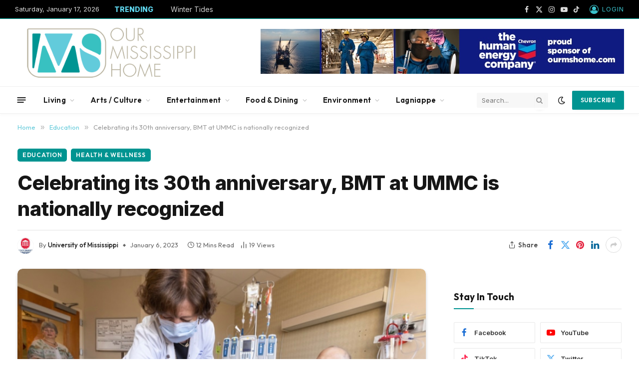

--- FILE ---
content_type: text/html; charset=UTF-8
request_url: https://ourmshome.com/celebrating-its-30th-anniversary-bmt-at-ummc-is-nationally-recognized/
body_size: 43838
content:

<!DOCTYPE html>
<html lang="en-US" prefix="og: https://ogp.me/ns#" class="s-light site-s-light">

<head><meta charset="UTF-8" /><script>if(navigator.userAgent.match(/MSIE|Internet Explorer/i)||navigator.userAgent.match(/Trident\/7\..*?rv:11/i)){var href=document.location.href;if(!href.match(/[?&]nowprocket/)){if(href.indexOf("?")==-1){if(href.indexOf("#")==-1){document.location.href=href+"?nowprocket=1"}else{document.location.href=href.replace("#","?nowprocket=1#")}}else{if(href.indexOf("#")==-1){document.location.href=href+"&nowprocket=1"}else{document.location.href=href.replace("#","&nowprocket=1#")}}}}</script><script>(()=>{class RocketLazyLoadScripts{constructor(){this.v="2.0.4",this.userEvents=["keydown","keyup","mousedown","mouseup","mousemove","mouseover","mouseout","touchmove","touchstart","touchend","touchcancel","wheel","click","dblclick","input"],this.attributeEvents=["onblur","onclick","oncontextmenu","ondblclick","onfocus","onmousedown","onmouseenter","onmouseleave","onmousemove","onmouseout","onmouseover","onmouseup","onmousewheel","onscroll","onsubmit"]}async t(){this.i(),this.o(),/iP(ad|hone)/.test(navigator.userAgent)&&this.h(),this.u(),this.l(this),this.m(),this.k(this),this.p(this),this._(),await Promise.all([this.R(),this.L()]),this.lastBreath=Date.now(),this.S(this),this.P(),this.D(),this.O(),this.M(),await this.C(this.delayedScripts.normal),await this.C(this.delayedScripts.defer),await this.C(this.delayedScripts.async),await this.T(),await this.F(),await this.j(),await this.A(),window.dispatchEvent(new Event("rocket-allScriptsLoaded")),this.everythingLoaded=!0,this.lastTouchEnd&&await new Promise(t=>setTimeout(t,500-Date.now()+this.lastTouchEnd)),this.I(),this.H(),this.U(),this.W()}i(){this.CSPIssue=sessionStorage.getItem("rocketCSPIssue"),document.addEventListener("securitypolicyviolation",t=>{this.CSPIssue||"script-src-elem"!==t.violatedDirective||"data"!==t.blockedURI||(this.CSPIssue=!0,sessionStorage.setItem("rocketCSPIssue",!0))},{isRocket:!0})}o(){window.addEventListener("pageshow",t=>{this.persisted=t.persisted,this.realWindowLoadedFired=!0},{isRocket:!0}),window.addEventListener("pagehide",()=>{this.onFirstUserAction=null},{isRocket:!0})}h(){let t;function e(e){t=e}window.addEventListener("touchstart",e,{isRocket:!0}),window.addEventListener("touchend",function i(o){o.changedTouches[0]&&t.changedTouches[0]&&Math.abs(o.changedTouches[0].pageX-t.changedTouches[0].pageX)<10&&Math.abs(o.changedTouches[0].pageY-t.changedTouches[0].pageY)<10&&o.timeStamp-t.timeStamp<200&&(window.removeEventListener("touchstart",e,{isRocket:!0}),window.removeEventListener("touchend",i,{isRocket:!0}),"INPUT"===o.target.tagName&&"text"===o.target.type||(o.target.dispatchEvent(new TouchEvent("touchend",{target:o.target,bubbles:!0})),o.target.dispatchEvent(new MouseEvent("mouseover",{target:o.target,bubbles:!0})),o.target.dispatchEvent(new PointerEvent("click",{target:o.target,bubbles:!0,cancelable:!0,detail:1,clientX:o.changedTouches[0].clientX,clientY:o.changedTouches[0].clientY})),event.preventDefault()))},{isRocket:!0})}q(t){this.userActionTriggered||("mousemove"!==t.type||this.firstMousemoveIgnored?"keyup"===t.type||"mouseover"===t.type||"mouseout"===t.type||(this.userActionTriggered=!0,this.onFirstUserAction&&this.onFirstUserAction()):this.firstMousemoveIgnored=!0),"click"===t.type&&t.preventDefault(),t.stopPropagation(),t.stopImmediatePropagation(),"touchstart"===this.lastEvent&&"touchend"===t.type&&(this.lastTouchEnd=Date.now()),"click"===t.type&&(this.lastTouchEnd=0),this.lastEvent=t.type,t.composedPath&&t.composedPath()[0].getRootNode()instanceof ShadowRoot&&(t.rocketTarget=t.composedPath()[0]),this.savedUserEvents.push(t)}u(){this.savedUserEvents=[],this.userEventHandler=this.q.bind(this),this.userEvents.forEach(t=>window.addEventListener(t,this.userEventHandler,{passive:!1,isRocket:!0})),document.addEventListener("visibilitychange",this.userEventHandler,{isRocket:!0})}U(){this.userEvents.forEach(t=>window.removeEventListener(t,this.userEventHandler,{passive:!1,isRocket:!0})),document.removeEventListener("visibilitychange",this.userEventHandler,{isRocket:!0}),this.savedUserEvents.forEach(t=>{(t.rocketTarget||t.target).dispatchEvent(new window[t.constructor.name](t.type,t))})}m(){const t="return false",e=Array.from(this.attributeEvents,t=>"data-rocket-"+t),i="["+this.attributeEvents.join("],[")+"]",o="[data-rocket-"+this.attributeEvents.join("],[data-rocket-")+"]",s=(e,i,o)=>{o&&o!==t&&(e.setAttribute("data-rocket-"+i,o),e["rocket"+i]=new Function("event",o),e.setAttribute(i,t))};new MutationObserver(t=>{for(const n of t)"attributes"===n.type&&(n.attributeName.startsWith("data-rocket-")||this.everythingLoaded?n.attributeName.startsWith("data-rocket-")&&this.everythingLoaded&&this.N(n.target,n.attributeName.substring(12)):s(n.target,n.attributeName,n.target.getAttribute(n.attributeName))),"childList"===n.type&&n.addedNodes.forEach(t=>{if(t.nodeType===Node.ELEMENT_NODE)if(this.everythingLoaded)for(const i of[t,...t.querySelectorAll(o)])for(const t of i.getAttributeNames())e.includes(t)&&this.N(i,t.substring(12));else for(const e of[t,...t.querySelectorAll(i)])for(const t of e.getAttributeNames())this.attributeEvents.includes(t)&&s(e,t,e.getAttribute(t))})}).observe(document,{subtree:!0,childList:!0,attributeFilter:[...this.attributeEvents,...e]})}I(){this.attributeEvents.forEach(t=>{document.querySelectorAll("[data-rocket-"+t+"]").forEach(e=>{this.N(e,t)})})}N(t,e){const i=t.getAttribute("data-rocket-"+e);i&&(t.setAttribute(e,i),t.removeAttribute("data-rocket-"+e))}k(t){Object.defineProperty(HTMLElement.prototype,"onclick",{get(){return this.rocketonclick||null},set(e){this.rocketonclick=e,this.setAttribute(t.everythingLoaded?"onclick":"data-rocket-onclick","this.rocketonclick(event)")}})}S(t){function e(e,i){let o=e[i];e[i]=null,Object.defineProperty(e,i,{get:()=>o,set(s){t.everythingLoaded?o=s:e["rocket"+i]=o=s}})}e(document,"onreadystatechange"),e(window,"onload"),e(window,"onpageshow");try{Object.defineProperty(document,"readyState",{get:()=>t.rocketReadyState,set(e){t.rocketReadyState=e},configurable:!0}),document.readyState="loading"}catch(t){console.log("WPRocket DJE readyState conflict, bypassing")}}l(t){this.originalAddEventListener=EventTarget.prototype.addEventListener,this.originalRemoveEventListener=EventTarget.prototype.removeEventListener,this.savedEventListeners=[],EventTarget.prototype.addEventListener=function(e,i,o){o&&o.isRocket||!t.B(e,this)&&!t.userEvents.includes(e)||t.B(e,this)&&!t.userActionTriggered||e.startsWith("rocket-")||t.everythingLoaded?t.originalAddEventListener.call(this,e,i,o):(t.savedEventListeners.push({target:this,remove:!1,type:e,func:i,options:o}),"mouseenter"!==e&&"mouseleave"!==e||t.originalAddEventListener.call(this,e,t.savedUserEvents.push,o))},EventTarget.prototype.removeEventListener=function(e,i,o){o&&o.isRocket||!t.B(e,this)&&!t.userEvents.includes(e)||t.B(e,this)&&!t.userActionTriggered||e.startsWith("rocket-")||t.everythingLoaded?t.originalRemoveEventListener.call(this,e,i,o):t.savedEventListeners.push({target:this,remove:!0,type:e,func:i,options:o})}}J(t,e){this.savedEventListeners=this.savedEventListeners.filter(i=>{let o=i.type,s=i.target||window;return e!==o||t!==s||(this.B(o,s)&&(i.type="rocket-"+o),this.$(i),!1)})}H(){EventTarget.prototype.addEventListener=this.originalAddEventListener,EventTarget.prototype.removeEventListener=this.originalRemoveEventListener,this.savedEventListeners.forEach(t=>this.$(t))}$(t){t.remove?this.originalRemoveEventListener.call(t.target,t.type,t.func,t.options):this.originalAddEventListener.call(t.target,t.type,t.func,t.options)}p(t){let e;function i(e){return t.everythingLoaded?e:e.split(" ").map(t=>"load"===t||t.startsWith("load.")?"rocket-jquery-load":t).join(" ")}function o(o){function s(e){const s=o.fn[e];o.fn[e]=o.fn.init.prototype[e]=function(){return this[0]===window&&t.userActionTriggered&&("string"==typeof arguments[0]||arguments[0]instanceof String?arguments[0]=i(arguments[0]):"object"==typeof arguments[0]&&Object.keys(arguments[0]).forEach(t=>{const e=arguments[0][t];delete arguments[0][t],arguments[0][i(t)]=e})),s.apply(this,arguments),this}}if(o&&o.fn&&!t.allJQueries.includes(o)){const e={DOMContentLoaded:[],"rocket-DOMContentLoaded":[]};for(const t in e)document.addEventListener(t,()=>{e[t].forEach(t=>t())},{isRocket:!0});o.fn.ready=o.fn.init.prototype.ready=function(i){function s(){parseInt(o.fn.jquery)>2?setTimeout(()=>i.bind(document)(o)):i.bind(document)(o)}return"function"==typeof i&&(t.realDomReadyFired?!t.userActionTriggered||t.fauxDomReadyFired?s():e["rocket-DOMContentLoaded"].push(s):e.DOMContentLoaded.push(s)),o([])},s("on"),s("one"),s("off"),t.allJQueries.push(o)}e=o}t.allJQueries=[],o(window.jQuery),Object.defineProperty(window,"jQuery",{get:()=>e,set(t){o(t)}})}P(){const t=new Map;document.write=document.writeln=function(e){const i=document.currentScript,o=document.createRange(),s=i.parentElement;let n=t.get(i);void 0===n&&(n=i.nextSibling,t.set(i,n));const c=document.createDocumentFragment();o.setStart(c,0),c.appendChild(o.createContextualFragment(e)),s.insertBefore(c,n)}}async R(){return new Promise(t=>{this.userActionTriggered?t():this.onFirstUserAction=t})}async L(){return new Promise(t=>{document.addEventListener("DOMContentLoaded",()=>{this.realDomReadyFired=!0,t()},{isRocket:!0})})}async j(){return this.realWindowLoadedFired?Promise.resolve():new Promise(t=>{window.addEventListener("load",t,{isRocket:!0})})}M(){this.pendingScripts=[];this.scriptsMutationObserver=new MutationObserver(t=>{for(const e of t)e.addedNodes.forEach(t=>{"SCRIPT"!==t.tagName||t.noModule||t.isWPRocket||this.pendingScripts.push({script:t,promise:new Promise(e=>{const i=()=>{const i=this.pendingScripts.findIndex(e=>e.script===t);i>=0&&this.pendingScripts.splice(i,1),e()};t.addEventListener("load",i,{isRocket:!0}),t.addEventListener("error",i,{isRocket:!0}),setTimeout(i,1e3)})})})}),this.scriptsMutationObserver.observe(document,{childList:!0,subtree:!0})}async F(){await this.X(),this.pendingScripts.length?(await this.pendingScripts[0].promise,await this.F()):this.scriptsMutationObserver.disconnect()}D(){this.delayedScripts={normal:[],async:[],defer:[]},document.querySelectorAll("script[type$=rocketlazyloadscript]").forEach(t=>{t.hasAttribute("data-rocket-src")?t.hasAttribute("async")&&!1!==t.async?this.delayedScripts.async.push(t):t.hasAttribute("defer")&&!1!==t.defer||"module"===t.getAttribute("data-rocket-type")?this.delayedScripts.defer.push(t):this.delayedScripts.normal.push(t):this.delayedScripts.normal.push(t)})}async _(){await this.L();let t=[];document.querySelectorAll("script[type$=rocketlazyloadscript][data-rocket-src]").forEach(e=>{let i=e.getAttribute("data-rocket-src");if(i&&!i.startsWith("data:")){i.startsWith("//")&&(i=location.protocol+i);try{const o=new URL(i).origin;o!==location.origin&&t.push({src:o,crossOrigin:e.crossOrigin||"module"===e.getAttribute("data-rocket-type")})}catch(t){}}}),t=[...new Map(t.map(t=>[JSON.stringify(t),t])).values()],this.Y(t,"preconnect")}async G(t){if(await this.K(),!0!==t.noModule||!("noModule"in HTMLScriptElement.prototype))return new Promise(e=>{let i;function o(){(i||t).setAttribute("data-rocket-status","executed"),e()}try{if(navigator.userAgent.includes("Firefox/")||""===navigator.vendor||this.CSPIssue)i=document.createElement("script"),[...t.attributes].forEach(t=>{let e=t.nodeName;"type"!==e&&("data-rocket-type"===e&&(e="type"),"data-rocket-src"===e&&(e="src"),i.setAttribute(e,t.nodeValue))}),t.text&&(i.text=t.text),t.nonce&&(i.nonce=t.nonce),i.hasAttribute("src")?(i.addEventListener("load",o,{isRocket:!0}),i.addEventListener("error",()=>{i.setAttribute("data-rocket-status","failed-network"),e()},{isRocket:!0}),setTimeout(()=>{i.isConnected||e()},1)):(i.text=t.text,o()),i.isWPRocket=!0,t.parentNode.replaceChild(i,t);else{const i=t.getAttribute("data-rocket-type"),s=t.getAttribute("data-rocket-src");i?(t.type=i,t.removeAttribute("data-rocket-type")):t.removeAttribute("type"),t.addEventListener("load",o,{isRocket:!0}),t.addEventListener("error",i=>{this.CSPIssue&&i.target.src.startsWith("data:")?(console.log("WPRocket: CSP fallback activated"),t.removeAttribute("src"),this.G(t).then(e)):(t.setAttribute("data-rocket-status","failed-network"),e())},{isRocket:!0}),s?(t.fetchPriority="high",t.removeAttribute("data-rocket-src"),t.src=s):t.src="data:text/javascript;base64,"+window.btoa(unescape(encodeURIComponent(t.text)))}}catch(i){t.setAttribute("data-rocket-status","failed-transform"),e()}});t.setAttribute("data-rocket-status","skipped")}async C(t){const e=t.shift();return e?(e.isConnected&&await this.G(e),this.C(t)):Promise.resolve()}O(){this.Y([...this.delayedScripts.normal,...this.delayedScripts.defer,...this.delayedScripts.async],"preload")}Y(t,e){this.trash=this.trash||[];let i=!0;var o=document.createDocumentFragment();t.forEach(t=>{const s=t.getAttribute&&t.getAttribute("data-rocket-src")||t.src;if(s&&!s.startsWith("data:")){const n=document.createElement("link");n.href=s,n.rel=e,"preconnect"!==e&&(n.as="script",n.fetchPriority=i?"high":"low"),t.getAttribute&&"module"===t.getAttribute("data-rocket-type")&&(n.crossOrigin=!0),t.crossOrigin&&(n.crossOrigin=t.crossOrigin),t.integrity&&(n.integrity=t.integrity),t.nonce&&(n.nonce=t.nonce),o.appendChild(n),this.trash.push(n),i=!1}}),document.head.appendChild(o)}W(){this.trash.forEach(t=>t.remove())}async T(){try{document.readyState="interactive"}catch(t){}this.fauxDomReadyFired=!0;try{await this.K(),this.J(document,"readystatechange"),document.dispatchEvent(new Event("rocket-readystatechange")),await this.K(),document.rocketonreadystatechange&&document.rocketonreadystatechange(),await this.K(),this.J(document,"DOMContentLoaded"),document.dispatchEvent(new Event("rocket-DOMContentLoaded")),await this.K(),this.J(window,"DOMContentLoaded"),window.dispatchEvent(new Event("rocket-DOMContentLoaded"))}catch(t){console.error(t)}}async A(){try{document.readyState="complete"}catch(t){}try{await this.K(),this.J(document,"readystatechange"),document.dispatchEvent(new Event("rocket-readystatechange")),await this.K(),document.rocketonreadystatechange&&document.rocketonreadystatechange(),await this.K(),this.J(window,"load"),window.dispatchEvent(new Event("rocket-load")),await this.K(),window.rocketonload&&window.rocketonload(),await this.K(),this.allJQueries.forEach(t=>t(window).trigger("rocket-jquery-load")),await this.K(),this.J(window,"pageshow");const t=new Event("rocket-pageshow");t.persisted=this.persisted,window.dispatchEvent(t),await this.K(),window.rocketonpageshow&&window.rocketonpageshow({persisted:this.persisted})}catch(t){console.error(t)}}async K(){Date.now()-this.lastBreath>45&&(await this.X(),this.lastBreath=Date.now())}async X(){return document.hidden?new Promise(t=>setTimeout(t)):new Promise(t=>requestAnimationFrame(t))}B(t,e){return e===document&&"readystatechange"===t||(e===document&&"DOMContentLoaded"===t||(e===window&&"DOMContentLoaded"===t||(e===window&&"load"===t||e===window&&"pageshow"===t)))}static run(){(new RocketLazyLoadScripts).t()}}RocketLazyLoadScripts.run()})();</script>

	
	<meta name="viewport" content="width=device-width, initial-scale=1" />
	
<!-- Search Engine Optimization by Rank Math PRO - https://rankmath.com/ -->
<title>Celebrating its 30th anniversary, BMT at UMMC is nationally recognized | Our Mississippi Home</title>
<link data-rocket-preload as="style" href="https://fonts.googleapis.com/css?family=Inter%3A400%2C500%2C600%2C700%2C800%7COutfit%3A400%2C500%2C600%2C700&#038;display=swap" rel="preload">
<link href="https://fonts.googleapis.com/css?family=Inter%3A400%2C500%2C600%2C700%2C800%7COutfit%3A400%2C500%2C600%2C700&#038;display=swap" media="print" onload="this.media=&#039;all&#039;" rel="stylesheet">
<noscript><link rel="stylesheet" href="https://fonts.googleapis.com/css?family=Inter%3A400%2C500%2C600%2C700%2C800%7COutfit%3A400%2C500%2C600%2C700&#038;display=swap"></noscript><link rel="preload" as="image" imagesrcset="https://ourmshome.com/wp-content/uploads/2023/01/IMG_8632.jpg" imagesizes="(max-width: 814px) 100vw, 814px" /><link rel="preload" as="font" href="https://ourmshome.com/wp-content/themes/smart-mag/css/icons/fonts/ts-icons.woff2?v3.2" type="font/woff2" crossorigin="anonymous" />
<meta name="description" content="Since its program began in 1992, UMMC has performed more than 1,700 bone marrow transplants, BMT for short, now averaging about 75 a year, with an average 15 of those pediatric."/>
<meta name="robots" content="follow, index, max-snippet:-1, max-video-preview:-1, max-image-preview:large"/>
<link rel="canonical" href="https://ourmshome.com/celebrating-its-30th-anniversary-bmt-at-ummc-is-nationally-recognized/" />
<meta property="og:locale" content="en_US" />
<meta property="og:type" content="article" />
<meta property="og:title" content="Celebrating its 30th anniversary, BMT at UMMC is nationally recognized | Our Mississippi Home" />
<meta property="og:description" content="Since its program began in 1992, UMMC has performed more than 1,700 bone marrow transplants, BMT for short, now averaging about 75 a year, with an average 15 of those pediatric." />
<meta property="og:url" content="https://ourmshome.com/celebrating-its-30th-anniversary-bmt-at-ummc-is-nationally-recognized/" />
<meta property="og:site_name" content="Our Mississippi Home" />
<meta property="article:publisher" content="https://www.facebook.com/ourmshome" />
<meta property="article:section" content="Education" />
<meta property="fb:app_id" content="394465205892100" />
<meta property="og:image" content="https://ourmshome.com/wp-content/uploads/2023/01/IMG_8632.jpg" />
<meta property="og:image:secure_url" content="https://ourmshome.com/wp-content/uploads/2023/01/IMG_8632.jpg" />
<meta property="og:image:width" content="750" />
<meta property="og:image:height" content="546" />
<meta property="og:image:alt" content="UMMC" />
<meta property="og:image:type" content="image/jpeg" />
<meta property="article:published_time" content="2023-01-06T12:50:10-06:00" />
<meta name="twitter:card" content="summary_large_image" />
<meta name="twitter:title" content="Celebrating its 30th anniversary, BMT at UMMC is nationally recognized | Our Mississippi Home" />
<meta name="twitter:description" content="Since its program began in 1992, UMMC has performed more than 1,700 bone marrow transplants, BMT for short, now averaging about 75 a year, with an average 15 of those pediatric." />
<meta name="twitter:site" content="@ourmshome" />
<meta name="twitter:creator" content="@ourmshome" />
<meta name="twitter:image" content="https://ourmshome.com/wp-content/uploads/2023/01/IMG_8632.jpg" />
<meta name="twitter:label1" content="Written by" />
<meta name="twitter:data1" content="University of Mississippi" />
<meta name="twitter:label2" content="Time to read" />
<meta name="twitter:data2" content="11 minutes" />
<script type="application/ld+json" class="rank-math-schema-pro">{"@context":"https://schema.org","@graph":[{"@type":"Place","@id":"https://ourmshome.com/#place","address":{"@type":"PostalAddress","streetAddress":"PO BOX 1355","addressLocality":"Pascagoula","addressRegion":"MS","postalCode":"39568","addressCountry":"US"}},{"@type":"Organization","@id":"https://ourmshome.com/#organization","name":"Our Mississippi Home","url":"https://www.ourmshome.com","sameAs":["https://www.facebook.com/ourmshome","https://twitter.com/ourmshome"],"email":"info@ourmshome.com","address":{"@type":"PostalAddress","streetAddress":"PO BOX 1355","addressLocality":"Pascagoula","addressRegion":"MS","postalCode":"39568","addressCountry":"US"},"logo":{"@type":"ImageObject","@id":"https://ourmshome.com/#logo","url":"https://www.ourmshome.com/wp-content/uploads/2020/12/web1000px.png","contentUrl":"https://www.ourmshome.com/wp-content/uploads/2020/12/web1000px.png","caption":"Our Mississippi Home","inLanguage":"en-US","width":"1000","height":"362"},"location":{"@id":"https://ourmshome.com/#place"}},{"@type":"WebSite","@id":"https://ourmshome.com/#website","url":"https://ourmshome.com","name":"Our Mississippi Home","alternateName":"ourmshome","publisher":{"@id":"https://ourmshome.com/#organization"},"inLanguage":"en-US"},{"@type":"ImageObject","@id":"https://ourmshome.com/wp-content/uploads/2023/01/IMG_8632.jpg","url":"https://ourmshome.com/wp-content/uploads/2023/01/IMG_8632.jpg","width":"750","height":"546","caption":"UMMC","inLanguage":"en-US"},{"@type":"WebPage","@id":"https://ourmshome.com/celebrating-its-30th-anniversary-bmt-at-ummc-is-nationally-recognized/#webpage","url":"https://ourmshome.com/celebrating-its-30th-anniversary-bmt-at-ummc-is-nationally-recognized/","name":"Celebrating its 30th anniversary, BMT at UMMC is nationally recognized | Our Mississippi Home","datePublished":"2023-01-06T12:50:10-06:00","dateModified":"2023-01-06T12:50:10-06:00","isPartOf":{"@id":"https://ourmshome.com/#website"},"primaryImageOfPage":{"@id":"https://ourmshome.com/wp-content/uploads/2023/01/IMG_8632.jpg"},"inLanguage":"en-US"},{"@type":"Person","@id":"https://ourmshome.com/celebrating-its-30th-anniversary-bmt-at-ummc-is-nationally-recognized/#author","name":"University of Mississippi","image":{"@type":"ImageObject","@id":"https://ourmshome.com/wp-content/uploads/2017/11/UMLogo-1-150x150.jpg","url":"https://ourmshome.com/wp-content/uploads/2017/11/UMLogo-1-150x150.jpg","caption":"University of Mississippi","inLanguage":"en-US"},"worksFor":{"@id":"https://ourmshome.com/#organization"}},{"@type":"NewsArticle","headline":"Celebrating its 30th anniversary, BMT at UMMC is nationally recognized | Our Mississippi Home","datePublished":"2023-01-06T12:50:10-06:00","dateModified":"2023-01-06T12:50:10-06:00","author":{"@id":"https://ourmshome.com/celebrating-its-30th-anniversary-bmt-at-ummc-is-nationally-recognized/#author","name":"University of Mississippi"},"publisher":{"@id":"https://ourmshome.com/#organization"},"description":"Since its program began in 1992, UMMC has performed more than 1,700 bone marrow transplants, BMT for short, now averaging about 75 a year, with an average 15 of those pediatric.","name":"Celebrating its 30th anniversary, BMT at UMMC is nationally recognized | Our Mississippi Home","@id":"https://ourmshome.com/celebrating-its-30th-anniversary-bmt-at-ummc-is-nationally-recognized/#richSnippet","isPartOf":{"@id":"https://ourmshome.com/celebrating-its-30th-anniversary-bmt-at-ummc-is-nationally-recognized/#webpage"},"image":{"@id":"https://ourmshome.com/wp-content/uploads/2023/01/IMG_8632.jpg"},"inLanguage":"en-US","mainEntityOfPage":{"@id":"https://ourmshome.com/celebrating-its-30th-anniversary-bmt-at-ummc-is-nationally-recognized/#webpage"}}]}</script>
<!-- /Rank Math WordPress SEO plugin -->

<link rel='dns-prefetch' href='//cdn.elementor.com' />
<link rel='dns-prefetch' href='//www.googletagmanager.com' />
<link rel='dns-prefetch' href='//fonts.googleapis.com' />
<link href='https://fonts.gstatic.com' crossorigin rel='preconnect' />
<link rel="alternate" type="application/rss+xml" title="Our Mississippi Home &raquo; Feed" href="https://ourmshome.com/feed/" />
<link rel="alternate" type="application/rss+xml" title="Our Mississippi Home &raquo; Comments Feed" href="https://ourmshome.com/comments/feed/" />
<link rel="alternate" title="oEmbed (JSON)" type="application/json+oembed" href="https://ourmshome.com/wp-json/oembed/1.0/embed?url=https%3A%2F%2Fourmshome.com%2Fcelebrating-its-30th-anniversary-bmt-at-ummc-is-nationally-recognized%2F" />
<link rel="alternate" title="oEmbed (XML)" type="text/xml+oembed" href="https://ourmshome.com/wp-json/oembed/1.0/embed?url=https%3A%2F%2Fourmshome.com%2Fcelebrating-its-30th-anniversary-bmt-at-ummc-is-nationally-recognized%2F&#038;format=xml" />
<!-- ourmshome.com is managing ads with Advanced Ads 2.0.14 – https://wpadvancedads.com/ --><!--noptimize--><script type="rocketlazyloadscript" id="ourms-ready">
			window.advanced_ads_ready=function(e,a){a=a||"complete";var d=function(e){return"interactive"===a?"loading"!==e:"complete"===e};d(document.readyState)?e():document.addEventListener("readystatechange",(function(a){d(a.target.readyState)&&e()}),{once:"interactive"===a})},window.advanced_ads_ready_queue=window.advanced_ads_ready_queue||[];		</script>
		<!--/noptimize--><style id='wp-img-auto-sizes-contain-inline-css' type='text/css'>
img:is([sizes=auto i],[sizes^="auto," i]){contain-intrinsic-size:3000px 1500px}
/*# sourceURL=wp-img-auto-sizes-contain-inline-css */
</style>
<style id='wp-emoji-styles-inline-css' type='text/css'>

	img.wp-smiley, img.emoji {
		display: inline !important;
		border: none !important;
		box-shadow: none !important;
		height: 1em !important;
		width: 1em !important;
		margin: 0 0.07em !important;
		vertical-align: -0.1em !important;
		background: none !important;
		padding: 0 !important;
	}
/*# sourceURL=wp-emoji-styles-inline-css */
</style>
<link rel='stylesheet' id='wp-block-library-css' href='https://ourmshome.com/wp-includes/css/dist/block-library/style.min.css?ver=6.9' type='text/css' media='all' />
<style id='classic-theme-styles-inline-css' type='text/css'>
/*! This file is auto-generated */
.wp-block-button__link{color:#fff;background-color:#32373c;border-radius:9999px;box-shadow:none;text-decoration:none;padding:calc(.667em + 2px) calc(1.333em + 2px);font-size:1.125em}.wp-block-file__button{background:#32373c;color:#fff;text-decoration:none}
/*# sourceURL=/wp-includes/css/classic-themes.min.css */
</style>
<style id='wppb-content-restriction-start-style-inline-css' type='text/css'>


/*# sourceURL=https://ourmshome.com/wp-content/plugins/profile-builder/assets/misc/gutenberg/blocks/build/content-restriction-start/style-index.css */
</style>
<style id='wppb-content-restriction-end-style-inline-css' type='text/css'>


/*# sourceURL=https://ourmshome.com/wp-content/plugins/profile-builder/assets/misc/gutenberg/blocks/build/content-restriction-end/style-index.css */
</style>
<style id='wppb-edit-profile-style-inline-css' type='text/css'>


/*# sourceURL=https://ourmshome.com/wp-content/plugins/profile-builder/assets/misc/gutenberg/blocks/build/edit-profile/style-index.css */
</style>
<style id='wppb-login-style-inline-css' type='text/css'>


/*# sourceURL=https://ourmshome.com/wp-content/plugins/profile-builder/assets/misc/gutenberg/blocks/build/login/style-index.css */
</style>
<style id='wppb-recover-password-style-inline-css' type='text/css'>


/*# sourceURL=https://ourmshome.com/wp-content/plugins/profile-builder/assets/misc/gutenberg/blocks/build/recover-password/style-index.css */
</style>
<style id='wppb-register-style-inline-css' type='text/css'>


/*# sourceURL=https://ourmshome.com/wp-content/plugins/profile-builder/assets/misc/gutenberg/blocks/build/register/style-index.css */
</style>
<link data-minify="1" rel='stylesheet' id='mpp_gutenberg-css' href='https://ourmshome.com/wp-content/cache/min/1/wp-content/plugins/profile-builder/add-ons-free/user-profile-picture/dist/blocks.style.build.css?ver=1766372907' type='text/css' media='all' />
<style id='global-styles-inline-css' type='text/css'>
:root{--wp--preset--aspect-ratio--square: 1;--wp--preset--aspect-ratio--4-3: 4/3;--wp--preset--aspect-ratio--3-4: 3/4;--wp--preset--aspect-ratio--3-2: 3/2;--wp--preset--aspect-ratio--2-3: 2/3;--wp--preset--aspect-ratio--16-9: 16/9;--wp--preset--aspect-ratio--9-16: 9/16;--wp--preset--color--black: #000000;--wp--preset--color--cyan-bluish-gray: #abb8c3;--wp--preset--color--white: #ffffff;--wp--preset--color--pale-pink: #f78da7;--wp--preset--color--vivid-red: #cf2e2e;--wp--preset--color--luminous-vivid-orange: #ff6900;--wp--preset--color--luminous-vivid-amber: #fcb900;--wp--preset--color--light-green-cyan: #7bdcb5;--wp--preset--color--vivid-green-cyan: #00d084;--wp--preset--color--pale-cyan-blue: #8ed1fc;--wp--preset--color--vivid-cyan-blue: #0693e3;--wp--preset--color--vivid-purple: #9b51e0;--wp--preset--gradient--vivid-cyan-blue-to-vivid-purple: linear-gradient(135deg,rgb(6,147,227) 0%,rgb(155,81,224) 100%);--wp--preset--gradient--light-green-cyan-to-vivid-green-cyan: linear-gradient(135deg,rgb(122,220,180) 0%,rgb(0,208,130) 100%);--wp--preset--gradient--luminous-vivid-amber-to-luminous-vivid-orange: linear-gradient(135deg,rgb(252,185,0) 0%,rgb(255,105,0) 100%);--wp--preset--gradient--luminous-vivid-orange-to-vivid-red: linear-gradient(135deg,rgb(255,105,0) 0%,rgb(207,46,46) 100%);--wp--preset--gradient--very-light-gray-to-cyan-bluish-gray: linear-gradient(135deg,rgb(238,238,238) 0%,rgb(169,184,195) 100%);--wp--preset--gradient--cool-to-warm-spectrum: linear-gradient(135deg,rgb(74,234,220) 0%,rgb(151,120,209) 20%,rgb(207,42,186) 40%,rgb(238,44,130) 60%,rgb(251,105,98) 80%,rgb(254,248,76) 100%);--wp--preset--gradient--blush-light-purple: linear-gradient(135deg,rgb(255,206,236) 0%,rgb(152,150,240) 100%);--wp--preset--gradient--blush-bordeaux: linear-gradient(135deg,rgb(254,205,165) 0%,rgb(254,45,45) 50%,rgb(107,0,62) 100%);--wp--preset--gradient--luminous-dusk: linear-gradient(135deg,rgb(255,203,112) 0%,rgb(199,81,192) 50%,rgb(65,88,208) 100%);--wp--preset--gradient--pale-ocean: linear-gradient(135deg,rgb(255,245,203) 0%,rgb(182,227,212) 50%,rgb(51,167,181) 100%);--wp--preset--gradient--electric-grass: linear-gradient(135deg,rgb(202,248,128) 0%,rgb(113,206,126) 100%);--wp--preset--gradient--midnight: linear-gradient(135deg,rgb(2,3,129) 0%,rgb(40,116,252) 100%);--wp--preset--font-size--small: 13px;--wp--preset--font-size--medium: 20px;--wp--preset--font-size--large: 36px;--wp--preset--font-size--x-large: 42px;--wp--preset--spacing--20: 0.44rem;--wp--preset--spacing--30: 0.67rem;--wp--preset--spacing--40: 1rem;--wp--preset--spacing--50: 1.5rem;--wp--preset--spacing--60: 2.25rem;--wp--preset--spacing--70: 3.38rem;--wp--preset--spacing--80: 5.06rem;--wp--preset--shadow--natural: 6px 6px 9px rgba(0, 0, 0, 0.2);--wp--preset--shadow--deep: 12px 12px 50px rgba(0, 0, 0, 0.4);--wp--preset--shadow--sharp: 6px 6px 0px rgba(0, 0, 0, 0.2);--wp--preset--shadow--outlined: 6px 6px 0px -3px rgb(255, 255, 255), 6px 6px rgb(0, 0, 0);--wp--preset--shadow--crisp: 6px 6px 0px rgb(0, 0, 0);}:where(.is-layout-flex){gap: 0.5em;}:where(.is-layout-grid){gap: 0.5em;}body .is-layout-flex{display: flex;}.is-layout-flex{flex-wrap: wrap;align-items: center;}.is-layout-flex > :is(*, div){margin: 0;}body .is-layout-grid{display: grid;}.is-layout-grid > :is(*, div){margin: 0;}:where(.wp-block-columns.is-layout-flex){gap: 2em;}:where(.wp-block-columns.is-layout-grid){gap: 2em;}:where(.wp-block-post-template.is-layout-flex){gap: 1.25em;}:where(.wp-block-post-template.is-layout-grid){gap: 1.25em;}.has-black-color{color: var(--wp--preset--color--black) !important;}.has-cyan-bluish-gray-color{color: var(--wp--preset--color--cyan-bluish-gray) !important;}.has-white-color{color: var(--wp--preset--color--white) !important;}.has-pale-pink-color{color: var(--wp--preset--color--pale-pink) !important;}.has-vivid-red-color{color: var(--wp--preset--color--vivid-red) !important;}.has-luminous-vivid-orange-color{color: var(--wp--preset--color--luminous-vivid-orange) !important;}.has-luminous-vivid-amber-color{color: var(--wp--preset--color--luminous-vivid-amber) !important;}.has-light-green-cyan-color{color: var(--wp--preset--color--light-green-cyan) !important;}.has-vivid-green-cyan-color{color: var(--wp--preset--color--vivid-green-cyan) !important;}.has-pale-cyan-blue-color{color: var(--wp--preset--color--pale-cyan-blue) !important;}.has-vivid-cyan-blue-color{color: var(--wp--preset--color--vivid-cyan-blue) !important;}.has-vivid-purple-color{color: var(--wp--preset--color--vivid-purple) !important;}.has-black-background-color{background-color: var(--wp--preset--color--black) !important;}.has-cyan-bluish-gray-background-color{background-color: var(--wp--preset--color--cyan-bluish-gray) !important;}.has-white-background-color{background-color: var(--wp--preset--color--white) !important;}.has-pale-pink-background-color{background-color: var(--wp--preset--color--pale-pink) !important;}.has-vivid-red-background-color{background-color: var(--wp--preset--color--vivid-red) !important;}.has-luminous-vivid-orange-background-color{background-color: var(--wp--preset--color--luminous-vivid-orange) !important;}.has-luminous-vivid-amber-background-color{background-color: var(--wp--preset--color--luminous-vivid-amber) !important;}.has-light-green-cyan-background-color{background-color: var(--wp--preset--color--light-green-cyan) !important;}.has-vivid-green-cyan-background-color{background-color: var(--wp--preset--color--vivid-green-cyan) !important;}.has-pale-cyan-blue-background-color{background-color: var(--wp--preset--color--pale-cyan-blue) !important;}.has-vivid-cyan-blue-background-color{background-color: var(--wp--preset--color--vivid-cyan-blue) !important;}.has-vivid-purple-background-color{background-color: var(--wp--preset--color--vivid-purple) !important;}.has-black-border-color{border-color: var(--wp--preset--color--black) !important;}.has-cyan-bluish-gray-border-color{border-color: var(--wp--preset--color--cyan-bluish-gray) !important;}.has-white-border-color{border-color: var(--wp--preset--color--white) !important;}.has-pale-pink-border-color{border-color: var(--wp--preset--color--pale-pink) !important;}.has-vivid-red-border-color{border-color: var(--wp--preset--color--vivid-red) !important;}.has-luminous-vivid-orange-border-color{border-color: var(--wp--preset--color--luminous-vivid-orange) !important;}.has-luminous-vivid-amber-border-color{border-color: var(--wp--preset--color--luminous-vivid-amber) !important;}.has-light-green-cyan-border-color{border-color: var(--wp--preset--color--light-green-cyan) !important;}.has-vivid-green-cyan-border-color{border-color: var(--wp--preset--color--vivid-green-cyan) !important;}.has-pale-cyan-blue-border-color{border-color: var(--wp--preset--color--pale-cyan-blue) !important;}.has-vivid-cyan-blue-border-color{border-color: var(--wp--preset--color--vivid-cyan-blue) !important;}.has-vivid-purple-border-color{border-color: var(--wp--preset--color--vivid-purple) !important;}.has-vivid-cyan-blue-to-vivid-purple-gradient-background{background: var(--wp--preset--gradient--vivid-cyan-blue-to-vivid-purple) !important;}.has-light-green-cyan-to-vivid-green-cyan-gradient-background{background: var(--wp--preset--gradient--light-green-cyan-to-vivid-green-cyan) !important;}.has-luminous-vivid-amber-to-luminous-vivid-orange-gradient-background{background: var(--wp--preset--gradient--luminous-vivid-amber-to-luminous-vivid-orange) !important;}.has-luminous-vivid-orange-to-vivid-red-gradient-background{background: var(--wp--preset--gradient--luminous-vivid-orange-to-vivid-red) !important;}.has-very-light-gray-to-cyan-bluish-gray-gradient-background{background: var(--wp--preset--gradient--very-light-gray-to-cyan-bluish-gray) !important;}.has-cool-to-warm-spectrum-gradient-background{background: var(--wp--preset--gradient--cool-to-warm-spectrum) !important;}.has-blush-light-purple-gradient-background{background: var(--wp--preset--gradient--blush-light-purple) !important;}.has-blush-bordeaux-gradient-background{background: var(--wp--preset--gradient--blush-bordeaux) !important;}.has-luminous-dusk-gradient-background{background: var(--wp--preset--gradient--luminous-dusk) !important;}.has-pale-ocean-gradient-background{background: var(--wp--preset--gradient--pale-ocean) !important;}.has-electric-grass-gradient-background{background: var(--wp--preset--gradient--electric-grass) !important;}.has-midnight-gradient-background{background: var(--wp--preset--gradient--midnight) !important;}.has-small-font-size{font-size: var(--wp--preset--font-size--small) !important;}.has-medium-font-size{font-size: var(--wp--preset--font-size--medium) !important;}.has-large-font-size{font-size: var(--wp--preset--font-size--large) !important;}.has-x-large-font-size{font-size: var(--wp--preset--font-size--x-large) !important;}
:where(.wp-block-post-template.is-layout-flex){gap: 1.25em;}:where(.wp-block-post-template.is-layout-grid){gap: 1.25em;}
:where(.wp-block-term-template.is-layout-flex){gap: 1.25em;}:where(.wp-block-term-template.is-layout-grid){gap: 1.25em;}
:where(.wp-block-columns.is-layout-flex){gap: 2em;}:where(.wp-block-columns.is-layout-grid){gap: 2em;}
:root :where(.wp-block-pullquote){font-size: 1.5em;line-height: 1.6;}
/*# sourceURL=global-styles-inline-css */
</style>
<link data-minify="1" rel='stylesheet' id='ea11y-widget-fonts-css' href='https://ourmshome.com/wp-content/cache/min/1/wp-content/plugins/pojo-accessibility/assets/build/fonts.css?ver=1766372907' type='text/css' media='all' />
<link data-minify="1" rel='stylesheet' id='ea11y-skip-link-css' href='https://ourmshome.com/wp-content/cache/min/1/wp-content/plugins/pojo-accessibility/assets/build/skip-link.css?ver=1766372907' type='text/css' media='all' />
<link rel='stylesheet' id='wpuf-layout1-css' href='https://ourmshome.com/wp-content/plugins/wp-user-frontend/assets/css/frontend-form/layout1.css?ver=4.2.4' type='text/css' media='all' />
<link data-minify="1" rel='stylesheet' id='wpuf-frontend-forms-css' href='https://ourmshome.com/wp-content/cache/min/1/wp-content/plugins/wp-user-frontend/assets/css/frontend-forms.css?ver=1766372907' type='text/css' media='all' />
<link data-minify="1" rel='stylesheet' id='wpuf-sweetalert2-css' href='https://ourmshome.com/wp-content/cache/min/1/wp-content/plugins/wp-user-frontend/assets/vendor/sweetalert2/sweetalert2.css?ver=1766372907' type='text/css' media='all' />
<link data-minify="1" rel='stylesheet' id='wpuf-jquery-ui-css' href='https://ourmshome.com/wp-content/cache/min/1/wp-content/plugins/wp-user-frontend/assets/css/jquery-ui-1.9.1.custom.css?ver=1766372907' type='text/css' media='all' />
<link data-minify="1" rel='stylesheet' id='detect-modal-css' href='https://ourmshome.com/wp-content/cache/min/1/wp-content/plugins/sphere-core/components/adblock-detect/css/modal.css?ver=1766372907' type='text/css' media='all' />
<link data-minify="1" rel='stylesheet' id='smartmag-core-css' href='https://ourmshome.com/wp-content/cache/min/1/wp-content/themes/smart-mag/style.css?ver=1766372907' type='text/css' media='all' />
<style id='smartmag-core-inline-css' type='text/css'>
:root { --c-main: #009491;
--c-main-rgb: 0,148,145;
--text-font: "Inter", system-ui, -apple-system, "Segoe UI", Arial, sans-serif;
--body-font: "Inter", system-ui, -apple-system, "Segoe UI", Arial, sans-serif;
--ui-font: "Outfit", system-ui, -apple-system, "Segoe UI", Arial, sans-serif;
--title-font: "Outfit", system-ui, -apple-system, "Segoe UI", Arial, sans-serif;
--h-font: "Outfit", system-ui, -apple-system, "Segoe UI", Arial, sans-serif;
--title-font: var(--ui-font);
--h-font: var(--ui-font);
--text-h-font: var(--h-font);
--title-font: "Inter", system-ui, -apple-system, "Segoe UI", Arial, sans-serif;
--title-size-xs: 15px;
--title-size-m: 19px;
--main-width: 1240px;
--p-title-space: 11px;
--c-excerpts: #474747;
--excerpt-size: 14px; }
.s-dark, .site-s-dark { --c-main: #009491; --c-main-rgb: 0,148,145; }
.s-dark body { background-color: #101016; }
.post-title:not(._) { line-height: 1.4; }
:root { --wrap-padding: 35px; }
:root { --sidebar-width: 336px; }
.ts-row, .has-el-gap { --sidebar-c-width: calc(var(--sidebar-width) + var(--grid-gutter-h) + var(--sidebar-c-pad)); }
.s-light .breadcrumbs { --c-a: #65cada; }
.s-dark .breadcrumbs { --c-a: #65cada; }
.smart-head-main { --c-shadow: rgba(122,122,122,0.04); }
.smart-head-main .smart-head-top { --head-h: 38px; border-bottom-width: 1px; border-bottom-color: #00c9bc; }
.smart-head-main .smart-head-mid { --head-h: 135px; }
.s-dark .smart-head-main .smart-head-mid,
.smart-head-main .s-dark.smart-head-mid { background-color: #181818; }
.smart-head-main .smart-head-bot { --head-h: 55px; }
.navigation-main .menu > li > a { letter-spacing: 0.02em; }
.navigation-main { --nav-items-space: 16px; }
.smart-head-main .spc-social { --c-spc-social-hov: #41c0c0; }
.smart-head-main .offcanvas-toggle { transform: scale(0.65); }
.trending-ticker .heading { color: #5fd7ef; font-weight: 800; }
.smart-head-main .auth-link { --c-icons: #3bc2cc; }
.s-dark .smart-head-main .auth-link,
.smart-head-main .s-dark .auth-link { --c-icons: #3bc2cc; }
.smart-head-main .auth-link { --icons-size: 18px; }
.smart-head-mobile .auth-link { --c-icons: #3bc2cc; }
.s-dark .smart-head-mobile .auth-link,
.smart-head-mobile .s-dark .auth-link { --c-icons: #3bc2cc; }
.smart-head-mobile .auth-link { --icons-size: 16px; }
.post-meta .text-in, .post-meta .post-cat > a { font-size: 11px; }
.post-meta .post-cat > a { font-weight: 600; }
.post-meta { --p-meta-sep: "\25c6"; --p-meta-sep-pad: 7px; }
.post-meta .meta-item:before { transform: scale(.65); }
.l-post { --media-radius: 10px; }
.cat-labels .category { font-weight: 600; letter-spacing: 0.06em; border-radius: 5px; padding-top: 2px; padding-bottom: 2px; padding-left: 10px; padding-right: 10px; }
.block-head-c .heading { font-size: 19px; text-transform: initial; }
.block-head-e3 .heading { font-size: 22px; }
.load-button { padding-top: 13px; padding-bottom: 13px; padding-left: 13px; padding-right: 13px; border-radius: 20px; }
.loop-grid-base .media { margin-bottom: 20px; }
.loop-grid .l-post { border-radius: 10px; overflow: hidden; }
.has-nums .l-post { --num-font: "Outfit", system-ui, -apple-system, "Segoe UI", Arial, sans-serif; }
.has-nums-a .l-post .post-title:before,
.has-nums-b .l-post .content:before { font-weight: 500; }
.has-nums-c .l-post .post-title:before,
.has-nums-c .l-post .content:before { font-size: 18px; }
.loop-list-card .l-post { border-radius: 10px; overflow: hidden; }
.loop-small .ratio-is-custom { padding-bottom: calc(100% / 1.3); }
.loop-small .media { width: 30%; max-width: 50%; }
.loop-small .media:not(i) { max-width: 97px; }
.single-featured .featured, .the-post-header .featured { border-radius: 10px; --media-radius: 10px; overflow: hidden; }
.post-meta-single .meta-item, .post-meta-single .text-in { font-size: 13px; }
.the-post-header .post-meta .post-title { font-family: var(--body-font); font-weight: 800; line-height: 1.3; letter-spacing: -0.01em; }
.entry-content { letter-spacing: -0.005em; }
.site-s-light .entry-content { color: #0a0a0a; }
:where(.entry-content) a { text-decoration: underline; text-underline-offset: 4px; text-decoration-thickness: 2px; }
.review-box .overall { border-radius: 8px; }
.review-box .rating-bar, .review-box .bar { height: 18px; border-radius: 8px; }
.review-box .label { font-size: 15px; }
.s-head-large .sub-title { font-size: 19px; }
.s-post-large .post-content-wrap { display: grid; grid-template-columns: minmax(0, 1fr); }
.s-post-large .entry-content { max-width: min(100%, calc(750px + var(--p-spacious-pad)*2)); justify-self: center; }
.category .feat-grid { --grid-gap: 10px; }
.spc-newsletter { --box-roundness: 10px; }
@media (min-width: 1200px) { .breadcrumbs { font-size: 13px; }
.post-content h2 { font-size: 27px; }
.post-content h3 { font-size: 23px; } }
@media (min-width: 941px) and (max-width: 1200px) { :root { --sidebar-width: 300px; }
.ts-row, .has-el-gap { --sidebar-c-width: calc(var(--sidebar-width) + var(--grid-gutter-h) + var(--sidebar-c-pad)); } }
@media (min-width: 768px) and (max-width: 940px) { .ts-contain, .main { padding-left: 35px; padding-right: 35px; }
.layout-boxed-inner { --wrap-padding: 35px; }
:root { --wrap-padding: 35px; } }
@media (max-width: 767px) { .ts-contain, .main { padding-left: 25px; padding-right: 25px; }
.layout-boxed-inner { --wrap-padding: 25px; }
:root { --wrap-padding: 25px; }
.block-head-e3 .heading { font-size: 18px; } }
@media (min-width: 940px) and (max-width: 1300px) { :root { --wrap-padding: min(35px, 5vw); } }


/*# sourceURL=smartmag-core-inline-css */
</style>
<link data-minify="1" rel='stylesheet' id='smartmag-magnific-popup-css' href='https://ourmshome.com/wp-content/cache/min/1/wp-content/themes/smart-mag/css/lightbox.css?ver=1766372907' type='text/css' media='all' />
<link data-minify="1" rel='stylesheet' id='smartmag-icons-css' href='https://ourmshome.com/wp-content/cache/min/1/wp-content/themes/smart-mag/css/icons/icons.css?ver=1766372907' type='text/css' media='all' />
<link rel='stylesheet' id='smart-mag-child-css' href='https://ourmshome.com/wp-content/themes/smart-mag-child/style.css?ver=1.0' type='text/css' media='all' />

<link data-minify="1" rel='stylesheet' id='wppb_stylesheet-css' href='https://ourmshome.com/wp-content/cache/min/1/wp-content/plugins/profile-builder/assets/css/style-front-end.css?ver=1766372907' type='text/css' media='all' />
<script type="rocketlazyloadscript" data-rocket-type="text/javascript" id="smartmag-lazy-inline-js-after">
/* <![CDATA[ */
/**
 * @copyright ThemeSphere
 * @preserve
 */
var BunyadLazy={};BunyadLazy.load=function(){function a(e,n){var t={};e.dataset.bgset&&e.dataset.sizes?(t.sizes=e.dataset.sizes,t.srcset=e.dataset.bgset):t.src=e.dataset.bgsrc,function(t){var a=t.dataset.ratio;if(0<a){const e=t.parentElement;if(e.classList.contains("media-ratio")){const n=e.style;n.getPropertyValue("--a-ratio")||(n.paddingBottom=100/a+"%")}}}(e);var a,o=document.createElement("img");for(a in o.onload=function(){var t="url('"+(o.currentSrc||o.src)+"')",a=e.style;a.backgroundImage!==t&&requestAnimationFrame(()=>{a.backgroundImage=t,n&&n()}),o.onload=null,o.onerror=null,o=null},o.onerror=o.onload,t)o.setAttribute(a,t[a]);o&&o.complete&&0<o.naturalWidth&&o.onload&&o.onload()}function e(t){t.dataset.loaded||a(t,()=>{document.dispatchEvent(new Event("lazyloaded")),t.dataset.loaded=1})}function n(t){"complete"===document.readyState?t():window.addEventListener("load",t)}return{initEarly:function(){var t,a=()=>{document.querySelectorAll(".img.bg-cover:not(.lazyload)").forEach(e)};"complete"!==document.readyState?(t=setInterval(a,150),n(()=>{a(),clearInterval(t)})):a()},callOnLoad:n,initBgImages:function(t){t&&n(()=>{document.querySelectorAll(".img.bg-cover").forEach(e)})},bgLoad:a}}(),BunyadLazy.load.initEarly();
//# sourceURL=smartmag-lazy-inline-js-after
/* ]]> */
</script>
<script type="rocketlazyloadscript" data-rocket-type="text/javascript" data-rocket-src="https://ourmshome.com/wp-includes/js/jquery/jquery.min.js?ver=3.7.1" id="jquery-core-js" data-rocket-defer defer></script>
<script type="rocketlazyloadscript" data-rocket-type="text/javascript" data-rocket-src="https://ourmshome.com/wp-includes/js/jquery/jquery-migrate.min.js?ver=3.4.1" id="jquery-migrate-js" data-rocket-defer defer></script>
<script type="rocketlazyloadscript" data-minify="1" data-rocket-type="text/javascript" data-rocket-src="https://ourmshome.com/wp-content/cache/min/1/wp-content/plugins/sphere-post-views/assets/js/post-views.js?ver=1766372907" id="sphere-post-views-js" data-rocket-defer defer></script>
<script type="rocketlazyloadscript" data-rocket-type="text/javascript" id="sphere-post-views-js-after">
/* <![CDATA[ */
var Sphere_PostViews = {"ajaxUrl":"https:\/\/ourmshome.com\/wp-admin\/admin-ajax.php?sphere_post_views=1","sampling":0,"samplingRate":10,"repeatCountDelay":0.5,"postID":98667,"token":"f2bc9e291b"}
//# sourceURL=sphere-post-views-js-after
/* ]]> */
</script>
<script type="rocketlazyloadscript" data-rocket-type="text/javascript" data-rocket-src="https://ourmshome.com/wp-includes/js/clipboard.min.js?ver=2.0.11" id="clipboard-js" data-rocket-defer defer></script>
<script type="rocketlazyloadscript" data-rocket-type="text/javascript" data-rocket-src="https://ourmshome.com/wp-includes/js/plupload/moxie.min.js?ver=1.3.5.1" id="moxiejs-js" data-rocket-defer defer></script>
<script type="rocketlazyloadscript" data-rocket-type="text/javascript" data-rocket-src="https://ourmshome.com/wp-includes/js/plupload/plupload.min.js?ver=2.1.9" id="plupload-js" data-rocket-defer defer></script>
<script type="rocketlazyloadscript" data-rocket-type="text/javascript" data-rocket-src="https://ourmshome.com/wp-includes/js/underscore.min.js?ver=1.13.7" id="underscore-js" data-rocket-defer defer></script>
<script type="rocketlazyloadscript" data-rocket-type="text/javascript" data-rocket-src="https://ourmshome.com/wp-includes/js/dist/dom-ready.min.js?ver=f77871ff7694fffea381" id="wp-dom-ready-js" data-rocket-defer defer></script>
<script type="rocketlazyloadscript" data-rocket-type="text/javascript" data-rocket-src="https://ourmshome.com/wp-includes/js/dist/hooks.min.js?ver=dd5603f07f9220ed27f1" id="wp-hooks-js"></script>
<script type="rocketlazyloadscript" data-rocket-type="text/javascript" data-rocket-src="https://ourmshome.com/wp-includes/js/dist/i18n.min.js?ver=c26c3dc7bed366793375" id="wp-i18n-js"></script>
<script type="rocketlazyloadscript" data-rocket-type="text/javascript" id="wp-i18n-js-after">
/* <![CDATA[ */
wp.i18n.setLocaleData( { 'text direction\u0004ltr': [ 'ltr' ] } );
//# sourceURL=wp-i18n-js-after
/* ]]> */
</script>
<script type="rocketlazyloadscript" data-rocket-type="text/javascript" data-rocket-src="https://ourmshome.com/wp-includes/js/dist/a11y.min.js?ver=cb460b4676c94bd228ed" id="wp-a11y-js" data-rocket-defer defer></script>
<script type="text/javascript" id="plupload-handlers-js-extra">
/* <![CDATA[ */
var pluploadL10n = {"queue_limit_exceeded":"You have attempted to queue too many files.","file_exceeds_size_limit":"%s exceeds the maximum upload size for this site.","zero_byte_file":"This file is empty. Please try another.","invalid_filetype":"This file cannot be processed by the web server.","not_an_image":"This file is not an image. Please try another.","image_memory_exceeded":"Memory exceeded. Please try another smaller file.","image_dimensions_exceeded":"This is larger than the maximum size. Please try another.","default_error":"An error occurred in the upload. Please try again later.","missing_upload_url":"There was a configuration error. Please contact the server administrator.","upload_limit_exceeded":"You may only upload 1 file.","http_error":"Unexpected response from the server. The file may have been uploaded successfully. Check in the Media Library or reload the page.","http_error_image":"The server cannot process the image. This can happen if the server is busy or does not have enough resources to complete the task. Uploading a smaller image may help. Suggested maximum size is 2560 pixels.","upload_failed":"Upload failed.","big_upload_failed":"Please try uploading this file with the %1$sbrowser uploader%2$s.","big_upload_queued":"%s exceeds the maximum upload size for the multi-file uploader when used in your browser.","io_error":"IO error.","security_error":"Security error.","file_cancelled":"File canceled.","upload_stopped":"Upload stopped.","dismiss":"Dismiss","crunching":"Crunching\u2026","deleted":"moved to the Trash.","error_uploading":"\u201c%s\u201d has failed to upload.","unsupported_image":"This image cannot be displayed in a web browser. For best results convert it to JPEG before uploading.","noneditable_image":"The web server cannot generate responsive image sizes for this image. Convert it to JPEG or PNG before uploading.","file_url_copied":"The file URL has been copied to your clipboard"};
//# sourceURL=plupload-handlers-js-extra
/* ]]> */
</script>
<script type="rocketlazyloadscript" data-rocket-type="text/javascript" data-rocket-src="https://ourmshome.com/wp-includes/js/plupload/handlers.min.js?ver=6.9" id="plupload-handlers-js" data-rocket-defer defer></script>
<script type="text/javascript" id="advanced-ads-advanced-js-js-extra">
/* <![CDATA[ */
var advads_options = {"blog_id":"1","privacy":{"enabled":false,"state":"not_needed"}};
//# sourceURL=advanced-ads-advanced-js-js-extra
/* ]]> */
</script>
<script type="rocketlazyloadscript" data-rocket-type="text/javascript" data-rocket-src="https://ourmshome.com/wp-content/plugins/advanced-ads/public/assets/js/advanced.min.js?ver=2.0.14" id="advanced-ads-advanced-js-js" data-rocket-defer defer></script>

<!-- Google tag (gtag.js) snippet added by Site Kit -->
<!-- Google Analytics snippet added by Site Kit -->
<script type="text/javascript" src="https://www.googletagmanager.com/gtag/js?id=G-3XWQ86D2XF" id="google_gtagjs-js" async></script>
<script type="text/javascript" id="google_gtagjs-js-after">
/* <![CDATA[ */
window.dataLayer = window.dataLayer || [];function gtag(){dataLayer.push(arguments);}
gtag("set","linker",{"domains":["ourmshome.com"]});
gtag("js", new Date());
gtag("set", "developer_id.dZTNiMT", true);
gtag("config", "G-3XWQ86D2XF");
 window._googlesitekit = window._googlesitekit || {}; window._googlesitekit.throttledEvents = []; window._googlesitekit.gtagEvent = (name, data) => { var key = JSON.stringify( { name, data } ); if ( !! window._googlesitekit.throttledEvents[ key ] ) { return; } window._googlesitekit.throttledEvents[ key ] = true; setTimeout( () => { delete window._googlesitekit.throttledEvents[ key ]; }, 5 ); gtag( "event", name, { ...data, event_source: "site-kit" } ); }; 
//# sourceURL=google_gtagjs-js-after
/* ]]> */
</script>
<link rel="https://api.w.org/" href="https://ourmshome.com/wp-json/" /><link rel="alternate" title="JSON" type="application/json" href="https://ourmshome.com/wp-json/wp/v2/posts/98667" /><link rel="EditURI" type="application/rsd+xml" title="RSD" href="https://ourmshome.com/xmlrpc.php?rsd" />
<meta name="generator" content="WordPress 6.9" />
<link rel='shortlink' href='https://ourmshome.com/?p=98667' />
<meta name="generator" content="Site Kit by Google 1.168.0" />        <style>

        </style>
        
		<script type="rocketlazyloadscript">
		var BunyadSchemeKey = 'bunyad-scheme';
		(() => {
			const d = document.documentElement;
			const c = d.classList;
			var scheme = localStorage.getItem(BunyadSchemeKey);
			
			if (scheme) {
				d.dataset.origClass = c;
				scheme === 'dark' ? c.remove('s-light', 'site-s-light') : c.remove('s-dark', 'site-s-dark');
				c.add('site-s-' + scheme, 's-' + scheme);
			}
		})();
		</script>
		<meta name="generator" content="Elementor 3.33.6; features: additional_custom_breakpoints; settings: css_print_method-external, google_font-enabled, font_display-auto">
		<script type="rocketlazyloadscript" data-rocket-type="text/javascript">
			var advadsCfpQueue = [];
			var advadsCfpAd = function( adID ) {
				if ( 'undefined' === typeof advadsProCfp ) {
					advadsCfpQueue.push( adID )
				} else {
					advadsProCfp.addElement( adID )
				}
			}
		</script>
					<style>
				.e-con.e-parent:nth-of-type(n+4):not(.e-lazyloaded):not(.e-no-lazyload),
				.e-con.e-parent:nth-of-type(n+4):not(.e-lazyloaded):not(.e-no-lazyload) * {
					background-image: none !important;
				}
				@media screen and (max-height: 1024px) {
					.e-con.e-parent:nth-of-type(n+3):not(.e-lazyloaded):not(.e-no-lazyload),
					.e-con.e-parent:nth-of-type(n+3):not(.e-lazyloaded):not(.e-no-lazyload) * {
						background-image: none !important;
					}
				}
				@media screen and (max-height: 640px) {
					.e-con.e-parent:nth-of-type(n+2):not(.e-lazyloaded):not(.e-no-lazyload),
					.e-con.e-parent:nth-of-type(n+2):not(.e-lazyloaded):not(.e-no-lazyload) * {
						background-image: none !important;
					}
				}
			</style>
			<link rel="icon" href="https://ourmshome.com/wp-content/uploads/2020/12/cropped-favicon-32x32.png" sizes="32x32" />
<link rel="icon" href="https://ourmshome.com/wp-content/uploads/2020/12/cropped-favicon-192x192.png" sizes="192x192" />
<link rel="apple-touch-icon" href="https://ourmshome.com/wp-content/uploads/2020/12/cropped-favicon-180x180.png" />
<meta name="msapplication-TileImage" content="https://ourmshome.com/wp-content/uploads/2020/12/cropped-favicon-270x270.png" />
<noscript><style id="rocket-lazyload-nojs-css">.rll-youtube-player, [data-lazy-src]{display:none !important;}</style></noscript>

<meta name="generator" content="WP Rocket 3.20.1.2" data-wpr-features="wpr_delay_js wpr_defer_js wpr_minify_js wpr_lazyload_images wpr_minify_css wpr_preload_links wpr_desktop" /></head>

<body class="wp-singular post-template-default single single-post postid-98667 single-format-standard wp-theme-smart-mag wp-child-theme-smart-mag-child ally-default right-sidebar post-layout-large-b post-cat-13 has-lb has-lb-sm ts-img-hov-fade layout-normal elementor-default elementor-kit-107807 aa-prefix-ourms-">

		<script type="rocketlazyloadscript">
			const onSkipLinkClick = () => {
				const htmlElement = document.querySelector('html');

				htmlElement.style['scroll-behavior'] = 'smooth';

				setTimeout( () => htmlElement.style['scroll-behavior'] = null, 1000 );
			}
			document.addEventListener("DOMContentLoaded", () => {
				if (!document.querySelector('#content')) {
					document.querySelector('.ea11y-skip-to-content-link').remove();
				}
			});
		</script>
		<nav aria-label="Skip to content navigation">
			<a class="ea11y-skip-to-content-link"
				href="#content"
				tabindex="1"
				onclick="onSkipLinkClick()"
			>
				Skip to content
				<svg width="24" height="24" viewBox="0 0 24 24" fill="none" role="presentation">
					<path d="M18 6V12C18 12.7956 17.6839 13.5587 17.1213 14.1213C16.5587 14.6839 15.7956 15 15 15H5M5 15L9 11M5 15L9 19"
								stroke="black"
								stroke-width="1.5"
								stroke-linecap="round"
								stroke-linejoin="round"
					/>
				</svg>
			</a>
			<div class="ea11y-skip-to-content-backdrop"></div>
		</nav>

		

<div data-rocket-location-hash="a933d212100e5e0b47adec7322983482" class="main-wrap">

	
<div data-rocket-location-hash="f095da910053694a9017f7c35c9c7614" class="off-canvas-backdrop"></div>
<div data-rocket-location-hash="9679d68600c32d92f7a022a55d1c13f7" class="mobile-menu-container off-canvas s-dark hide-menu-lg" id="off-canvas">

	<div data-rocket-location-hash="74c5b8180307cd6dba3c190477edcc0a" class="off-canvas-head">
		<a href="#" class="close">
			<span class="visuallyhidden">Close Menu</span>
			<i class="tsi tsi-times"></i>
		</a>

		<div class="ts-logo">
					</div>
	</div>

	<div data-rocket-location-hash="43bfab4188aca985be6c3bccc02821fc" class="off-canvas-content">

					<ul class="mobile-menu"></ul>
		
					<div class="off-canvas-widgets">
				<div id="media_image-2" class="widget widget_media_image"><img  width="450" height="134" src="[data-uri]" class="image wp-image-107973  attachment-full size-full lazyload" alt="" style="max-width: 100%; height: auto;" decoding="async" sizes="(max-width: 450px) 100vw, 450px" data-srcset="https://ourmshome.com/wp-content/uploads/2024/01/logo_main_dark.png 450w, https://ourmshome.com/wp-content/uploads/2024/01/logo_main_dark-150x45.png 150w" data-src="https://ourmshome.com/wp-content/uploads/2024/01/logo_main_dark.png" /></div>
		<div id="smartmag-block-newsletter-2" class="widget ts-block-widget smartmag-widget-newsletter">		
		<div class="block">
			<div class="block-newsletter ">
	<div class="spc-newsletter spc-newsletter-b spc-newsletter-center spc-newsletter-sm">

		<div class="bg-wrap"></div>

		
		<div class="inner">

			
			
			<h3 class="heading">
				Subscribe to Updates			</h3>

							<div class="base-text message">
					<p>Get the latest creative news from FooBar about art, design and business.</p>
</div>
			
							<form method="post" action="" class="form fields-style fields-full" target="_blank">
					<div class="main-fields">
						<p class="field-email">
							<input type="email" name="EMAIL" placeholder="Your email address.." required />
						</p>
						
						<p class="field-submit">
							<input type="submit" value="Subscribe" />
						</p>
					</div>

											<p class="disclaimer">
							<label>
																	<input type="checkbox" name="privacy" required />
								
								By signing up, you agree to the our terms and our <a href="https://ourmshome.com/privacy-policy/">Privacy Policy</a> agreement.							</label>
						</p>
									</form>
			
			
		</div>
	</div>
</div>		</div>

		</div>
		<div id="smartmag-block-posts-small-3" class="widget ts-block-widget smartmag-widget-posts-small">		
		<div class="block">
					<section class="block-wrap block-posts-small block-sc mb-none has-media-shadows" data-id="1">

			<div class="widget-title block-head block-head-ac block-head-b"><h5 class="heading">Most Viewed</h5></div>	
			<div class="block-content">
				
	<div class="loop loop-small loop-small-a loop-sep loop-small-sep grid grid-1 md:grid-1 sm:grid-1 xs:grid-1">

					
<article class="l-post small-post small-a-post m-pos-left">

	
			<div class="media">

		
			<a href="https://ourmshome.com/the-old-farmers-almanac-has-spoken-on-mississippis-fall-forecast/" class="image-link media-ratio ratio-is-custom" title="The Old Farmer’s Almanac Has Spoken on Mississippi’s Fall Forecast"><span data-bgsrc="https://ourmshome.com/wp-content/uploads/2025/07/IMG_6634-1024x596.webp" class="img bg-cover wp-post-image attachment-medium size-medium lazyload"></span></a>			
			
			
			
		
		</div>
	

	
		<div class="content">

			<div class="post-meta post-meta-a post-meta-left has-below"><h4 class="is-title post-title"><a href="https://ourmshome.com/the-old-farmers-almanac-has-spoken-on-mississippis-fall-forecast/">The Old Farmer’s Almanac Has Spoken on Mississippi’s Fall Forecast</a></h4><div class="post-meta-items meta-below"><span class="meta-item date"><span class="date-link"><time class="post-date" datetime="2025-07-25T15:30:27-05:00">July 25, 2025</time></span></span></div></div>			
			
			
		</div>

	
</article>	
					
<article class="l-post small-post small-a-post m-pos-left">

	
			<div class="media">

		
			<a href="https://ourmshome.com/old-sayings-say-it-best/" class="image-link media-ratio ratio-is-custom" title="Old Sayings Say It Best"><span data-bgsrc="https://ourmshome.com/wp-content/uploads/2024/05/IMG_8700-794x1024.webp" class="img bg-cover wp-post-image attachment-medium size-medium lazyload"></span></a>			
			
			
			
		
		</div>
	

	
		<div class="content">

			<div class="post-meta post-meta-a post-meta-left has-below"><h4 class="is-title post-title"><a href="https://ourmshome.com/old-sayings-say-it-best/">Old Sayings Say It Best</a></h4><div class="post-meta-items meta-below"><span class="meta-item date"><span class="date-link"><time class="post-date" datetime="2024-05-22T18:42:47-05:00">May 22, 2024</time></span></span></div></div>			
			
			
		</div>

	
</article>	
					
<article class="l-post small-post small-a-post m-pos-left">

	
			<div class="media">

		
			<a href="https://ourmshome.com/actor-jeremy-london-calls-mississippi-home/" class="image-link media-ratio ratio-is-custom" title="Actor Jeremy London Calls Mississippi Home"><span data-bgsrc="https://ourmshome.com/wp-content/uploads/2024/02/299362158_108929318593403_173637358933000451_n-e1707503455400.jpg" class="img bg-cover wp-post-image attachment-large size-large lazyload" data-bgset="https://ourmshome.com/wp-content/uploads/2024/02/299362158_108929318593403_173637358933000451_n-e1707503455400.jpg 1011w, https://ourmshome.com/wp-content/uploads/2024/02/299362158_108929318593403_173637358933000451_n-e1707503455400-768x567.jpg 768w, https://ourmshome.com/wp-content/uploads/2024/02/299362158_108929318593403_173637358933000451_n-e1707503455400-150x111.jpg 150w, https://ourmshome.com/wp-content/uploads/2024/02/299362158_108929318593403_173637358933000451_n-e1707503455400-450x332.jpg 450w" data-sizes="(max-width: 122px) 100vw, 122px"></span></a>			
			
			
			
		
		</div>
	

	
		<div class="content">

			<div class="post-meta post-meta-a post-meta-left has-below"><h4 class="is-title post-title"><a href="https://ourmshome.com/actor-jeremy-london-calls-mississippi-home/">Actor Jeremy London Calls Mississippi Home</a></h4><div class="post-meta-items meta-below"><span class="meta-item date"><span class="date-link"><time class="post-date" datetime="2024-08-01T08:31:19-05:00">August 1, 2024</time></span></span></div></div>			
			
			
		</div>

	
</article>	
					
<article class="l-post small-post small-a-post m-pos-left">

	
			<div class="media">

		
			<a href="https://ourmshome.com/a-hole-in-the-wall-with-history/" class="image-link media-ratio ratio-is-custom" title="The Julep Room: A Hole in the Wall with History"><span data-bgsrc="https://ourmshome.com/wp-content/uploads/2021/08/IMG_1624-1024x631.jpg" class="img bg-cover wp-post-image attachment-medium size-medium lazyload" role="img" aria-label="Elvis Presley used to hang out at this bar in Ocean Springs"></span></a>			
			
			
			
		
		</div>
	

	
		<div class="content">

			<div class="post-meta post-meta-a post-meta-left has-below"><h4 class="is-title post-title"><a href="https://ourmshome.com/a-hole-in-the-wall-with-history/">The Julep Room: A Hole in the Wall with History</a></h4><div class="post-meta-items meta-below"><span class="meta-item date"><span class="date-link"><time class="post-date" datetime="2024-01-08T16:30:22-06:00">January 8, 2024</time></span></span></div></div>			
			
			
		</div>

	
</article>	
		
	</div>

					</div>

		</section>
				</div>

		</div>			</div>
		
		
		<div class="spc-social-block spc-social spc-social-b smart-head-social">
		
			
				<a href="https://facebook.com/ourmshome" class="link service s-facebook" target="_blank" rel="nofollow noopener">
					<i class="icon tsi tsi-facebook"></i>					<span class="visuallyhidden">Facebook</span>
				</a>
									
			
				<a href="https://twitter.com/ourmshome" class="link service s-twitter" target="_blank" rel="nofollow noopener">
					<i class="icon tsi tsi-twitter"></i>					<span class="visuallyhidden">X (Twitter)</span>
				</a>
									
			
				<a href="https://instagram.com/ourmshome" class="link service s-instagram" target="_blank" rel="nofollow noopener">
					<i class="icon tsi tsi-instagram"></i>					<span class="visuallyhidden">Instagram</span>
				</a>
									
			
		</div>

		
	</div>

</div>
<div data-rocket-location-hash="1cf54cda0eb1aa967484f4ff216e0c7e" class="smart-head smart-head-a smart-head-main" id="smart-head" data-sticky="auto" data-sticky-type="smart" data-sticky-full>
	
	<div data-rocket-location-hash="4475d8fb7e34e0acbc78243b82cd7044" class="smart-head-row smart-head-top s-dark smart-head-row-full">

		<div class="inner wrap">

							
				<div class="items items-left ">
				
<span class="h-date">
	Saturday, January 17, 2026</span>
<div class="trending-ticker" data-delay="8">
	<span class="heading">Trending</span>

	<ul>
				
			<li><a href="https://ourmshome.com/winter-tides/" class="post-link">Winter Tides</a></li>
		
				
			<li><a href="https://ourmshome.com/how-mississippis-open-doors-theater-is-building-belonging-access-and-opportunity/" class="post-link">How Mississippi&#8217;s &#8220;Open Doors Theater&#8221; Is Building Belonging, Access, and Opportunity</a></li>
		
				
			<li><a href="https://ourmshome.com/martin-luther-king-jr-prayer-breakfast-set-for-jan-19/" class="post-link">Martin Luther King Jr. Prayer Breakfast Set for Jan. 19</a></li>
		
				
			<li><a href="https://ourmshome.com/two-january-dates-mississippi-hunters-dont-want-to-miss/" class="post-link">Two January Dates Mississippi Hunters Don’t Want to Miss</a></li>
		
				
			<li><a href="https://ourmshome.com/you-dont-age-out-of-purpose-sandra-mosss-calling-on-the-mississippi-coast/" class="post-link">You Don’t Age Out of Purpose: Sandra Moss’s Calling on the Mississippi Coast</a></li>
		
				
			</ul>
</div>
				</div>

							
				<div class="items items-center empty">
								</div>

							
				<div class="items items-right ">
				
		<div class="spc-social-block spc-social spc-social-a smart-head-social">
		
			
				<a href="https://facebook.com/ourmshome" class="link service s-facebook" target="_blank" rel="nofollow noopener">
					<i class="icon tsi tsi-facebook"></i>					<span class="visuallyhidden">Facebook</span>
				</a>
									
			
				<a href="https://twitter.com/ourmshome" class="link service s-twitter" target="_blank" rel="nofollow noopener">
					<i class="icon tsi tsi-twitter"></i>					<span class="visuallyhidden">X (Twitter)</span>
				</a>
									
			
				<a href="https://instagram.com/ourmshome" class="link service s-instagram" target="_blank" rel="nofollow noopener">
					<i class="icon tsi tsi-instagram"></i>					<span class="visuallyhidden">Instagram</span>
				</a>
									
			
				<a href="https://www.youtube.com/@ourmississippihome" class="link service s-youtube" target="_blank" rel="nofollow noopener">
					<i class="icon tsi tsi-youtube-play"></i>					<span class="visuallyhidden">YouTube</span>
				</a>
									
			
				<a href="#" class="link service s-tiktok" target="_blank" rel="nofollow noopener">
					<i class="icon tsi tsi-tiktok"></i>					<span class="visuallyhidden">TikTok</span>
				</a>
									
			
		</div>

		

	<a href="#auth-modal" class="auth-link has-icon">
					<i class="icon tsi tsi-user-circle-o"></i>
		
					<span class="label">Login</span>
			</a>

				</div>

						
		</div>
	</div>

	
	<div data-rocket-location-hash="ce03145ae535fbfd496b3df978708424" class="smart-head-row smart-head-mid is-light smart-head-row-full">

		<div class="inner wrap">

							
				<div class="items items-left ">
					<a href="https://ourmshome.com/" title="Our Mississippi Home" rel="home" class="logo-link ts-logo logo-is-image">
		<span>
			
				
					<img src="data:image/svg+xml,%3Csvg%20xmlns='http://www.w3.org/2000/svg'%20viewBox='0%200%20450%20134'%3E%3C/svg%3E" class="logo-image logo-image-dark" alt="Our Mississippi Home" data-lazy-srcset="https://ourmshome.com/wp-content/uploads/2024/01/logo_main_dark.png ,https://ourmshome.com/wp-content/uploads/2024/01/ourmshome_retina_dark.png 2x" width="450" height="134" data-lazy-src="https://ourmshome.com/wp-content/uploads/2024/01/logo_main_dark.png"/><noscript><img loading="lazy" src="https://ourmshome.com/wp-content/uploads/2024/01/logo_main_dark.png" class="logo-image logo-image-dark" alt="Our Mississippi Home" srcset="https://ourmshome.com/wp-content/uploads/2024/01/logo_main_dark.png ,https://ourmshome.com/wp-content/uploads/2024/01/ourmshome_retina_dark.png 2x" width="450" height="134"/></noscript><img src="data:image/svg+xml,%3Csvg%20xmlns='http://www.w3.org/2000/svg'%20viewBox='0%200%20450%20134'%3E%3C/svg%3E" class="logo-image" alt="Our Mississippi Home" data-lazy-srcset="https://ourmshome.com/wp-content/uploads/2024/01/logo_main.png ,https://ourmshome.com/wp-content/uploads/2024/01/ourmshome_retina.png 2x" width="450" height="134" data-lazy-src="https://ourmshome.com/wp-content/uploads/2024/01/logo_main.png"/><noscript><img loading="lazy" src="https://ourmshome.com/wp-content/uploads/2024/01/logo_main.png" class="logo-image" alt="Our Mississippi Home" srcset="https://ourmshome.com/wp-content/uploads/2024/01/logo_main.png ,https://ourmshome.com/wp-content/uploads/2024/01/ourmshome_retina.png 2x" width="450" height="134"/></noscript>
									 
					</span>
	</a>				</div>

							
				<div class="items items-center empty">
								</div>

							
				<div class="items items-right ">
				
<div class="h-text h-text2">
	<div style="float: right;" id="ourms-2098658278" data-ourms-trackid="108123" data-ourms-trackbid="1" class="ourms-target"><a data-no-instant="1" href="https://pascagoula.chevron.com/community" rel="noopener" class="a2t-link" target="_blank" aria-label="chevbanner"><img src="data:image/svg+xml,%3Csvg%20xmlns='http://www.w3.org/2000/svg'%20viewBox='0%200%20728%2090'%3E%3C/svg%3E" alt=""  width="728" height="90"   data-lazy-src="https://ourmshome.com/wp-content/uploads/2024/01/chevbanner.jpg" /><noscript><img loading="lazy" src="https://ourmshome.com/wp-content/uploads/2024/01/chevbanner.jpg" alt=""  width="728" height="90"   /></noscript></a></div></div>				</div>

						
		</div>
	</div>

	
	<div data-rocket-location-hash="c7492a6179348be100cfcc157ac1eb79" class="smart-head-row smart-head-bot is-light smart-head-row-full">

		<div class="inner wrap">

							
				<div class="items items-left ">
				
<button class="offcanvas-toggle has-icon" type="button" aria-label="Menu">
	<span class="hamburger-icon hamburger-icon-a">
		<span class="inner"></span>
	</span>
</button>	<div class="nav-wrap">
		<nav class="navigation navigation-main nav-hov-a">
			<ul id="menu-main-menu" class="menu"><li id="menu-item-80725" class="menu-item menu-item-type-taxonomy menu-item-object-category menu-cat-7 menu-item-has-children item-mega-menu menu-item-80725"><a href="https://ourmshome.com/living/">Living</a>
<div class="sub-menu mega-menu mega-menu-a wrap">

		
	
	<section class="column recent-posts" data-columns="5">
					<div class="posts" data-id="7">

						<section class="block-wrap block-grid mb-none has-media-shadows" data-id="2">

				
			<div class="block-content">
					
	<div class="loop loop-grid loop-grid-sm grid grid-5 md:grid-2 xs:grid-1">

					
<article class="l-post grid-post grid-sm-post">

	
			<div class="media">

		
			<a href="https://ourmshome.com/how-mississippis-open-doors-theater-is-building-belonging-access-and-opportunity/" class="image-link media-ratio ratio-16-9" title="How Mississippi&#8217;s &#8220;Open Doors Theater&#8221; Is Building Belonging, Access, and Opportunity"><span data-bgsrc="https://ourmshome.com/wp-content/uploads/2026/01/Unknown-5-1-450x293.jpeg" class="img bg-cover wp-post-image attachment-bunyad-medium size-bunyad-medium lazyload" data-bgset="https://ourmshome.com/wp-content/uploads/2026/01/Unknown-5-1-450x293.jpeg 450w, https://ourmshome.com/wp-content/uploads/2026/01/Unknown-5-1-768x500.jpeg 768w, https://ourmshome.com/wp-content/uploads/2026/01/Unknown-5-1.jpeg 1170w" data-sizes="(max-width: 390px) 100vw, 390px"></span></a>			
			
			
			
		
		</div>
	

	
		<div class="content">

			<div class="post-meta post-meta-a has-below"><h2 class="is-title post-title"><a href="https://ourmshome.com/how-mississippis-open-doors-theater-is-building-belonging-access-and-opportunity/">How Mississippi&#8217;s &#8220;Open Doors Theater&#8221; Is Building Belonging, Access, and Opportunity</a></h2><div class="post-meta-items meta-below"><span class="meta-item date"><span class="date-link"><time class="post-date" datetime="2026-01-16T08:26:49-06:00">January 16, 2026</time></span></span></div></div>			
			
			
		</div>

	
</article>					
<article class="l-post grid-post grid-sm-post">

	
			<div class="media">

		
			<a href="https://ourmshome.com/two-january-dates-mississippi-hunters-dont-want-to-miss/" class="image-link media-ratio ratio-16-9" title="Two January Dates Mississippi Hunters Don’t Want to Miss"><span data-bgsrc="https://ourmshome.com/wp-content/uploads/2025/06/IMG_5776-2-450x304.jpg" class="img bg-cover wp-post-image attachment-bunyad-medium size-bunyad-medium lazyload" data-bgset="https://ourmshome.com/wp-content/uploads/2025/06/IMG_5776-2-450x304.jpg 450w, https://ourmshome.com/wp-content/uploads/2025/06/IMG_5776-2-768x519.jpg 768w, https://ourmshome.com/wp-content/uploads/2025/06/IMG_5776-2.jpg 1066w" data-sizes="(max-width: 390px) 100vw, 390px"></span></a>			
			
			
			
		
		</div>
	

	
		<div class="content">

			<div class="post-meta post-meta-a has-below"><h2 class="is-title post-title"><a href="https://ourmshome.com/two-january-dates-mississippi-hunters-dont-want-to-miss/">Two January Dates Mississippi Hunters Don’t Want to Miss</a></h2><div class="post-meta-items meta-below"><span class="meta-item date"><span class="date-link"><time class="post-date" datetime="2026-01-15T09:01:42-06:00">January 15, 2026</time></span></span></div></div>			
			
			
		</div>

	
</article>					
<article class="l-post grid-post grid-sm-post">

	
			<div class="media">

		
			<a href="https://ourmshome.com/you-dont-age-out-of-purpose-sandra-mosss-calling-on-the-mississippi-coast/" class="image-link media-ratio ratio-16-9" title="You Don’t Age Out of Purpose: Sandra Moss’s Calling on the Mississippi Coast"><span data-bgsrc="https://ourmshome.com/wp-content/uploads/2026/01/Headshot-jeans-beach-25-450x450.jpg" class="img bg-cover wp-post-image attachment-bunyad-medium size-bunyad-medium lazyload" data-bgset="https://ourmshome.com/wp-content/uploads/2026/01/Headshot-jeans-beach-25-450x450.jpg 450w, https://ourmshome.com/wp-content/uploads/2026/01/Headshot-jeans-beach-25-768x768.jpg 768w, https://ourmshome.com/wp-content/uploads/2026/01/Headshot-jeans-beach-25-300x300.jpg 300w, https://ourmshome.com/wp-content/uploads/2026/01/Headshot-jeans-beach-25.jpg 1024w" data-sizes="(max-width: 390px) 100vw, 390px"></span></a>			
			
			
			
		
		</div>
	

	
		<div class="content">

			<div class="post-meta post-meta-a has-below"><h2 class="is-title post-title"><a href="https://ourmshome.com/you-dont-age-out-of-purpose-sandra-mosss-calling-on-the-mississippi-coast/">You Don’t Age Out of Purpose: Sandra Moss’s Calling on the Mississippi Coast</a></h2><div class="post-meta-items meta-below"><span class="meta-item date"><span class="date-link"><time class="post-date" datetime="2026-01-14T13:45:43-06:00">January 14, 2026</time></span></span></div></div>			
			
			
		</div>

	
</article>					
<article class="l-post grid-post grid-sm-post">

	
			<div class="media">

		
			<a href="https://ourmshome.com/running-together-an-arbor-day-tradition-rooted-in-inclusion-on-the-coast/" class="image-link media-ratio ratio-16-9" title="Running Together: An Arbor Day Tradition Rooted in Inclusion on the Coast"><span data-bgsrc="https://ourmshome.com/wp-content/uploads/2026/01/IMG_0297-2-e1768231945484-450x322.jpg" class="img bg-cover wp-post-image attachment-bunyad-medium size-bunyad-medium lazyload" data-bgset="https://ourmshome.com/wp-content/uploads/2026/01/IMG_0297-2-e1768231945484-450x322.jpg 450w, https://ourmshome.com/wp-content/uploads/2026/01/IMG_0297-2-e1768231945484-768x550.jpg 768w, https://ourmshome.com/wp-content/uploads/2026/01/IMG_0297-2-e1768231945484.jpg 992w" data-sizes="(max-width: 390px) 100vw, 390px"></span></a>			
			
			
			
		
		</div>
	

	
		<div class="content">

			<div class="post-meta post-meta-a has-below"><h2 class="is-title post-title"><a href="https://ourmshome.com/running-together-an-arbor-day-tradition-rooted-in-inclusion-on-the-coast/">Running Together: An Arbor Day Tradition Rooted in Inclusion on the Coast</a></h2><div class="post-meta-items meta-below"><span class="meta-item date"><span class="date-link"><time class="post-date" datetime="2026-01-12T14:00:59-06:00">January 12, 2026</time></span></span></div></div>			
			
			
		</div>

	
</article>					
<article class="l-post grid-post grid-sm-post">

	
			<div class="media">

		
			<a href="https://ourmshome.com/pike-school-of-art-building-community-through-creativity-in-downtown-mccomb/" class="image-link media-ratio ratio-16-9" title="Pike School of Art: Building Community Through Creativity in Downtown McComb"><span data-bgsrc="https://ourmshome.com/wp-content/uploads/2026/01/Unknown-4-450x294.jpeg" class="img bg-cover wp-post-image attachment-bunyad-medium size-bunyad-medium lazyload" data-bgset="https://ourmshome.com/wp-content/uploads/2026/01/Unknown-4-450x294.jpeg 450w, https://ourmshome.com/wp-content/uploads/2026/01/Unknown-4-768x501.jpeg 768w, https://ourmshome.com/wp-content/uploads/2026/01/Unknown-4.jpeg 1170w" data-sizes="(max-width: 390px) 100vw, 390px"></span></a>			
			
			
			
		
		</div>
	

	
		<div class="content">

			<div class="post-meta post-meta-a has-below"><h2 class="is-title post-title"><a href="https://ourmshome.com/pike-school-of-art-building-community-through-creativity-in-downtown-mccomb/">Pike School of Art: Building Community Through Creativity in Downtown McComb</a></h2><div class="post-meta-items meta-below"><span class="meta-item date"><span class="date-link"><time class="post-date" datetime="2026-01-09T09:52:25-06:00">January 9, 2026</time></span></span></div></div>			
			
			
		</div>

	
</article>		
	</div>

		
			</div>

		</section>
					
			</div> <!-- .posts -->
		
			</section>

</div></li>
<li id="menu-item-80718" class="menu-item menu-item-type-taxonomy menu-item-object-category menu-cat-103 menu-item-has-children item-mega-menu menu-item-80718"><a href="https://ourmshome.com/artsculture/">Arts / Culture</a>
<div class="sub-menu mega-menu mega-menu-a wrap">

		
	
	<section class="column recent-posts" data-columns="5">
					<div class="posts" data-id="103">

						<section class="block-wrap block-grid mb-none has-media-shadows" data-id="3">

				
			<div class="block-content">
					
	<div class="loop loop-grid loop-grid-sm grid grid-5 md:grid-2 xs:grid-1">

					
<article class="l-post grid-post grid-sm-post">

	
			<div class="media">

		
			<a href="https://ourmshome.com/how-mississippis-open-doors-theater-is-building-belonging-access-and-opportunity/" class="image-link media-ratio ratio-16-9" title="How Mississippi&#8217;s &#8220;Open Doors Theater&#8221; Is Building Belonging, Access, and Opportunity"><span data-bgsrc="https://ourmshome.com/wp-content/uploads/2026/01/Unknown-5-1-450x293.jpeg" class="img bg-cover wp-post-image attachment-bunyad-medium size-bunyad-medium lazyload" data-bgset="https://ourmshome.com/wp-content/uploads/2026/01/Unknown-5-1-450x293.jpeg 450w, https://ourmshome.com/wp-content/uploads/2026/01/Unknown-5-1-768x500.jpeg 768w, https://ourmshome.com/wp-content/uploads/2026/01/Unknown-5-1.jpeg 1170w" data-sizes="(max-width: 390px) 100vw, 390px"></span></a>			
			
			
			
		
		</div>
	

	
		<div class="content">

			<div class="post-meta post-meta-a has-below"><h2 class="is-title post-title"><a href="https://ourmshome.com/how-mississippis-open-doors-theater-is-building-belonging-access-and-opportunity/">How Mississippi&#8217;s &#8220;Open Doors Theater&#8221; Is Building Belonging, Access, and Opportunity</a></h2><div class="post-meta-items meta-below"><span class="meta-item date"><span class="date-link"><time class="post-date" datetime="2026-01-16T08:26:49-06:00">January 16, 2026</time></span></span></div></div>			
			
			
		</div>

	
</article>					
<article class="l-post grid-post grid-sm-post">

	
			<div class="media">

		
			<a href="https://ourmshome.com/pike-school-of-art-building-community-through-creativity-in-downtown-mccomb/" class="image-link media-ratio ratio-16-9" title="Pike School of Art: Building Community Through Creativity in Downtown McComb"><span data-bgsrc="https://ourmshome.com/wp-content/uploads/2026/01/Unknown-4-450x294.jpeg" class="img bg-cover wp-post-image attachment-bunyad-medium size-bunyad-medium lazyload" data-bgset="https://ourmshome.com/wp-content/uploads/2026/01/Unknown-4-450x294.jpeg 450w, https://ourmshome.com/wp-content/uploads/2026/01/Unknown-4-768x501.jpeg 768w, https://ourmshome.com/wp-content/uploads/2026/01/Unknown-4.jpeg 1170w" data-sizes="(max-width: 390px) 100vw, 390px"></span></a>			
			
			
			
		
		</div>
	

	
		<div class="content">

			<div class="post-meta post-meta-a has-below"><h2 class="is-title post-title"><a href="https://ourmshome.com/pike-school-of-art-building-community-through-creativity-in-downtown-mccomb/">Pike School of Art: Building Community Through Creativity in Downtown McComb</a></h2><div class="post-meta-items meta-below"><span class="meta-item date"><span class="date-link"><time class="post-date" datetime="2026-01-09T09:52:25-06:00">January 9, 2026</time></span></span></div></div>			
			
			
		</div>

	
</article>					
<article class="l-post grid-post grid-sm-post">

	
			<div class="media">

		
			<a href="https://ourmshome.com/clinton-native-makes-his-mark-jacob-dillard-debuts-at-the-grand-ole-opry/" class="image-link media-ratio ratio-16-9" title="Clinton Native Makes His Mark: Jacob Dillard Debuts at the Grand Ole Opry"><span data-bgsrc="https://ourmshome.com/wp-content/uploads/2025/12/IMG_6597-450x675.jpeg" class="img bg-cover wp-post-image attachment-bunyad-medium size-bunyad-medium lazyload" data-bgset="https://ourmshome.com/wp-content/uploads/2025/12/IMG_6597-450x675.jpeg 450w, https://ourmshome.com/wp-content/uploads/2025/12/IMG_6597-768x1152.jpeg 768w, https://ourmshome.com/wp-content/uploads/2025/12/IMG_6597-1024x1536.jpeg 1024w, https://ourmshome.com/wp-content/uploads/2025/12/IMG_6597-1365x2048.jpeg 1365w, https://ourmshome.com/wp-content/uploads/2025/12/IMG_6597-150x225.jpeg 150w, https://ourmshome.com/wp-content/uploads/2025/12/IMG_6597-1200x1800.jpeg 1200w" data-sizes="(max-width: 390px) 100vw, 390px"></span></a>			
			
			
			
		
		</div>
	

	
		<div class="content">

			<div class="post-meta post-meta-a has-below"><h2 class="is-title post-title"><a href="https://ourmshome.com/clinton-native-makes-his-mark-jacob-dillard-debuts-at-the-grand-ole-opry/">Clinton Native Makes His Mark: Jacob Dillard Debuts at the Grand Ole Opry</a></h2><div class="post-meta-items meta-below"><span class="meta-item date"><span class="date-link"><time class="post-date" datetime="2025-12-26T15:38:53-06:00">December 26, 2025</time></span></span></div></div>			
			
			
		</div>

	
</article>					
<article class="l-post grid-post grid-sm-post">

	
			<div class="media">

		
			<a href="https://ourmshome.com/mississippi-museum-of-art-to-present-first-major-museum-exhibition-of-the-art-and-singular-world-of-l-v-hull-coinciding-with-opening-of-the-l-v-hull-legacy-center/" class="image-link media-ratio ratio-16-9" title="Mississippi Museum of Art to Present First Major Museum Exhibition of the Art and Singular World of L.V. Hull, Coinciding with Opening of the L.V. Hull Legacy Center"><span data-bgsrc="https://ourmshome.com/wp-content/uploads/2025/12/unnamed-2-2.png" class="img bg-cover wp-post-image attachment-large size-large lazyload"></span></a>			
			
			
			
		
		</div>
	

	
		<div class="content">

			<div class="post-meta post-meta-a has-below"><h2 class="is-title post-title"><a href="https://ourmshome.com/mississippi-museum-of-art-to-present-first-major-museum-exhibition-of-the-art-and-singular-world-of-l-v-hull-coinciding-with-opening-of-the-l-v-hull-legacy-center/">Mississippi Museum of Art to Present First Major Museum Exhibition of the Art and Singular World of L.V. Hull, Coinciding with Opening of the L.V. Hull Legacy Center</a></h2><div class="post-meta-items meta-below"><span class="meta-item date"><span class="date-link"><time class="post-date" datetime="2025-12-18T13:48:51-06:00">December 18, 2025</time></span></span></div></div>			
			
			
		</div>

	
</article>					
<article class="l-post grid-post grid-sm-post">

	
			<div class="media">

		
			<a href="https://ourmshome.com/designing-success-southern-miss-graphic-design-program-gains-national-momentum/" class="image-link media-ratio ratio-16-9" title="Designing Success: Southern Miss Graphic Design Program Gains National Momentum"><span data-bgsrc="https://ourmshome.com/wp-content/uploads/2025/12/lofty-return-two-450x300.jpeg" class="img bg-cover wp-post-image attachment-bunyad-medium size-bunyad-medium lazyload" data-bgset="https://ourmshome.com/wp-content/uploads/2025/12/lofty-return-two-450x300.jpeg 450w, https://ourmshome.com/wp-content/uploads/2025/12/lofty-return-two-768x511.jpeg 768w, https://ourmshome.com/wp-content/uploads/2025/12/lofty-return-two.jpeg 850w" data-sizes="(max-width: 390px) 100vw, 390px"></span></a>			
			
			
			
		
		</div>
	

	
		<div class="content">

			<div class="post-meta post-meta-a has-below"><h2 class="is-title post-title"><a href="https://ourmshome.com/designing-success-southern-miss-graphic-design-program-gains-national-momentum/">Designing Success: Southern Miss Graphic Design Program Gains National Momentum</a></h2><div class="post-meta-items meta-below"><span class="meta-item date"><span class="date-link"><time class="post-date" datetime="2025-12-03T08:55:31-06:00">December 3, 2025</time></span></span></div></div>			
			
			
		</div>

	
</article>		
	</div>

		
			</div>

		</section>
					
			</div> <!-- .posts -->
		
			</section>

</div></li>
<li id="menu-item-81169" class="menu-item menu-item-type-taxonomy menu-item-object-category menu-cat-9 menu-item-has-children item-mega-menu menu-item-81169"><a href="https://ourmshome.com/entertainment/">Entertainment</a>
<div class="sub-menu mega-menu mega-menu-a wrap">

		
	
	<section class="column recent-posts" data-columns="5">
					<div class="posts" data-id="9">

						<section class="block-wrap block-grid mb-none has-media-shadows" data-id="4">

				
			<div class="block-content">
					
	<div class="loop loop-grid loop-grid-sm grid grid-5 md:grid-2 xs:grid-1">

					
<article class="l-post grid-post grid-sm-post">

	
			<div class="media">

		
			<a href="https://ourmshome.com/where-faith-family-and-music-meet-shay-and-michi-guess-of-mantachie/" class="image-link media-ratio ratio-16-9" title="Where Faith, Family, and Music Meet: Shay and Michi Guess of Mantachie"><span data-bgsrc="https://ourmshome.com/wp-content/uploads/2026/01/597391792_1429402702529615_5045685783190565263_n-450x300.jpg" class="img bg-cover wp-post-image attachment-bunyad-medium size-bunyad-medium lazyload" data-bgset="https://ourmshome.com/wp-content/uploads/2026/01/597391792_1429402702529615_5045685783190565263_n-450x300.jpg 450w, https://ourmshome.com/wp-content/uploads/2026/01/597391792_1429402702529615_5045685783190565263_n-768x512.jpg 768w, https://ourmshome.com/wp-content/uploads/2026/01/597391792_1429402702529615_5045685783190565263_n-1536x1024.jpg 1536w, https://ourmshome.com/wp-content/uploads/2026/01/597391792_1429402702529615_5045685783190565263_n-1200x800.jpg 1200w, https://ourmshome.com/wp-content/uploads/2026/01/597391792_1429402702529615_5045685783190565263_n.jpg 2048w" data-sizes="(max-width: 390px) 100vw, 390px"></span></a>			
			
			
			
		
		</div>
	

	
		<div class="content">

			<div class="post-meta post-meta-a has-below"><h2 class="is-title post-title"><a href="https://ourmshome.com/where-faith-family-and-music-meet-shay-and-michi-guess-of-mantachie/">Where Faith, Family, and Music Meet: Shay and Michi Guess of Mantachie</a></h2><div class="post-meta-items meta-below"><span class="meta-item date"><span class="date-link"><time class="post-date" datetime="2026-01-14T10:11:14-06:00">January 14, 2026</time></span></span></div></div>			
			
			
		</div>

	
</article>					
<article class="l-post grid-post grid-sm-post">

	
			<div class="media">

		
			<a href="https://ourmshome.com/from-hawkins-to-the-coast-stranger-things-finale-comes-to-mississippi/" class="image-link media-ratio ratio-16-9" title="From Hawkins to the Coast: Stranger Things Finale Comes to Mississippi"><span data-bgsrc="https://ourmshome.com/wp-content/uploads/2025/12/RTcCQ64XXm8bHhLLYgfUPS-600-80-450x225.jpg" class="img bg-cover wp-post-image attachment-bunyad-medium size-bunyad-medium lazyload" data-bgset="https://ourmshome.com/wp-content/uploads/2025/12/RTcCQ64XXm8bHhLLYgfUPS-600-80-450x225.jpg 450w, https://ourmshome.com/wp-content/uploads/2025/12/RTcCQ64XXm8bHhLLYgfUPS-600-80.jpg 600w" data-sizes="(max-width: 390px) 100vw, 390px"></span></a>			
			
			
			
		
		</div>
	

	
		<div class="content">

			<div class="post-meta post-meta-a has-below"><h2 class="is-title post-title"><a href="https://ourmshome.com/from-hawkins-to-the-coast-stranger-things-finale-comes-to-mississippi/">From Hawkins to the Coast: Stranger Things Finale Comes to Mississippi</a></h2><div class="post-meta-items meta-below"><span class="meta-item date"><span class="date-link"><time class="post-date" datetime="2025-12-16T12:00:11-06:00">December 16, 2025</time></span></span></div></div>			
			
			
		</div>

	
</article>					
<article class="l-post grid-post grid-sm-post">

	
			<div class="media">

		
			<a href="https://ourmshome.com/love-in-the-layover-a-holiday-story-rooted-in-connection/" class="image-link media-ratio ratio-16-9" title="Love in the Layover: A Holiday Story Rooted in Connection"><span data-bgsrc="https://ourmshome.com/wp-content/uploads/2025/12/att.xIq9pbkyJ7DFheRBtT-X350hM62ymUriSzf1_-DnTYI-450x300.jpeg" class="img bg-cover wp-post-image attachment-bunyad-medium size-bunyad-medium lazyload" data-bgset="https://ourmshome.com/wp-content/uploads/2025/12/att.xIq9pbkyJ7DFheRBtT-X350hM62ymUriSzf1_-DnTYI-450x300.jpeg 450w, https://ourmshome.com/wp-content/uploads/2025/12/att.xIq9pbkyJ7DFheRBtT-X350hM62ymUriSzf1_-DnTYI-768x512.jpeg 768w, https://ourmshome.com/wp-content/uploads/2025/12/att.xIq9pbkyJ7DFheRBtT-X350hM62ymUriSzf1_-DnTYI-1536x1024.jpeg 1536w, https://ourmshome.com/wp-content/uploads/2025/12/att.xIq9pbkyJ7DFheRBtT-X350hM62ymUriSzf1_-DnTYI-1200x800.jpeg 1200w, https://ourmshome.com/wp-content/uploads/2025/12/att.xIq9pbkyJ7DFheRBtT-X350hM62ymUriSzf1_-DnTYI.jpeg 2048w" data-sizes="(max-width: 390px) 100vw, 390px"></span></a>			
			
			
			
		
		</div>
	

	
		<div class="content">

			<div class="post-meta post-meta-a has-below"><h2 class="is-title post-title"><a href="https://ourmshome.com/love-in-the-layover-a-holiday-story-rooted-in-connection/">Love in the Layover: A Holiday Story Rooted in Connection</a></h2><div class="post-meta-items meta-below"><span class="meta-item date"><span class="date-link"><time class="post-date" datetime="2025-12-01T09:00:36-06:00">December 1, 2025</time></span></span></div></div>			
			
			
		</div>

	
</article>					
<article class="l-post grid-post grid-sm-post">

	
			<div class="media">

		
			<a href="https://ourmshome.com/pascagoula-celebrates-alien-abduction-legend/" class="image-link media-ratio ratio-16-9" title="Pascagoula Celebrates Alien Abduction Legend"><span data-bgsrc="https://ourmshome.com/wp-content/uploads/2025/10/goula-palooza.jpg" class="img bg-cover wp-post-image attachment-large size-large lazyload"></span></a>			
			
			
			
		
		</div>
	

	
		<div class="content">

			<div class="post-meta post-meta-a has-below"><h2 class="is-title post-title"><a href="https://ourmshome.com/pascagoula-celebrates-alien-abduction-legend/">Pascagoula Celebrates Alien Abduction Legend</a></h2><div class="post-meta-items meta-below"><span class="meta-item date"><span class="date-link"><time class="post-date" datetime="2025-10-07T08:15:35-05:00">October 7, 2025</time></span></span></div></div>			
			
			
		</div>

	
</article>					
<article class="l-post grid-post grid-sm-post">

	
			<div class="media">

		
			<a href="https://ourmshome.com/coastal-towns-prepare-to-welcome-cruisers/" class="image-link media-ratio ratio-16-9" title="Coastal Towns Prepare to Welcome Cruisers"><span data-bgsrc="https://ourmshome.com/wp-content/uploads/2024/10/IMG_1227-2-450x460.jpg" class="img bg-cover wp-post-image attachment-bunyad-medium size-bunyad-medium lazyload" data-bgset="https://ourmshome.com/wp-content/uploads/2024/10/IMG_1227-2-450x460.jpg 450w, https://ourmshome.com/wp-content/uploads/2024/10/IMG_1227-2-768x784.jpg 768w, https://ourmshome.com/wp-content/uploads/2024/10/IMG_1227-2.jpg 1179w" data-sizes="(max-width: 390px) 100vw, 390px"></span></a>			
			
			
			
		
		</div>
	

	
		<div class="content">

			<div class="post-meta post-meta-a has-below"><h2 class="is-title post-title"><a href="https://ourmshome.com/coastal-towns-prepare-to-welcome-cruisers/">Coastal Towns Prepare to Welcome Cruisers</a></h2><div class="post-meta-items meta-below"><span class="meta-item date"><span class="date-link"><time class="post-date" datetime="2025-10-03T15:20:29-05:00">October 3, 2025</time></span></span></div></div>			
			
			
		</div>

	
</article>		
	</div>

		
			</div>

		</section>
					
			</div> <!-- .posts -->
		
			</section>

</div></li>
<li id="menu-item-81165" class="menu-item menu-item-type-taxonomy menu-item-object-category menu-cat-1540 menu-item-has-children item-mega-menu menu-item-81165"><a href="https://ourmshome.com/food-drink/">Food &amp; Dining</a>
<div class="sub-menu mega-menu mega-menu-a wrap">

		
	
	<section class="column recent-posts" data-columns="5">
					<div class="posts" data-id="1540">

						<section class="block-wrap block-grid mb-none has-media-shadows" data-id="5">

				
			<div class="block-content">
					
	<div class="loop loop-grid loop-grid-sm grid grid-5 md:grid-2 xs:grid-1">

					
<article class="l-post grid-post grid-sm-post">

	
			<div class="media">

		
			<a href="https://ourmshome.com/exploring-the-coast-one-great-bite-at-a-time/" class="image-link media-ratio ratio-16-9" title="Exploring the Coast, One Great Bite at a Time"><span data-bgsrc="https://ourmshome.com/wp-content/uploads/2025/07/IMG_0950-450x450.jpg" class="img bg-cover wp-post-image attachment-bunyad-medium size-bunyad-medium lazyload" data-bgset="https://ourmshome.com/wp-content/uploads/2025/07/IMG_0950-450x450.jpg 450w, https://ourmshome.com/wp-content/uploads/2025/07/IMG_0950-1024x1024.jpg 1024w, https://ourmshome.com/wp-content/uploads/2025/07/IMG_0950-768x768.jpg 768w, https://ourmshome.com/wp-content/uploads/2025/07/IMG_0950-1536x1536.jpg 1536w, https://ourmshome.com/wp-content/uploads/2025/07/IMG_0950-1200x1200.jpg 1200w, https://ourmshome.com/wp-content/uploads/2025/07/IMG_0950-300x300.jpg 300w, https://ourmshome.com/wp-content/uploads/2025/07/IMG_0950.jpg 2000w" data-sizes="(max-width: 390px) 100vw, 390px"></span></a>			
			
			
			
		
		</div>
	

	
		<div class="content">

			<div class="post-meta post-meta-a has-below"><h2 class="is-title post-title"><a href="https://ourmshome.com/exploring-the-coast-one-great-bite-at-a-time/">Exploring the Coast, One Great Bite at a Time</a></h2><div class="post-meta-items meta-below"><span class="meta-item date"><span class="date-link"><time class="post-date" datetime="2026-01-11T10:22:59-06:00">January 11, 2026</time></span></span></div></div>			
			
			
		</div>

	
</article>					
<article class="l-post grid-post grid-sm-post">

	
			<div class="media">

		
			<a href="https://ourmshome.com/ole-miss-football-victory-tastes-like-chicken/" class="image-link media-ratio ratio-16-9" title="Ole Miss Football Victory Tastes Like Chicken"><span data-bgsrc="https://ourmshome.com/wp-content/uploads/2025/12/sc_0676-ae-450x300.jpg" class="img bg-cover wp-post-image attachment-bunyad-medium size-bunyad-medium lazyload" data-bgset="https://ourmshome.com/wp-content/uploads/2025/12/sc_0676-ae-450x300.jpg 450w, https://ourmshome.com/wp-content/uploads/2025/12/sc_0676-ae-768x512.jpg 768w, https://ourmshome.com/wp-content/uploads/2025/12/sc_0676-ae-1200x800.jpg 1200w, https://ourmshome.com/wp-content/uploads/2025/12/sc_0676-ae.jpg 1232w" data-sizes="(max-width: 390px) 100vw, 390px"></span></a>			
			
			
			
		
		</div>
	

	
		<div class="content">

			<div class="post-meta post-meta-a has-below"><h2 class="is-title post-title"><a href="https://ourmshome.com/ole-miss-football-victory-tastes-like-chicken/">Ole Miss Football Victory Tastes Like Chicken</a></h2><div class="post-meta-items meta-below"><span class="meta-item date"><span class="date-link"><time class="post-date" datetime="2025-12-29T09:00:48-06:00">December 29, 2025</time></span></span></div></div>			
			
			
		</div>

	
</article>					
<article class="l-post grid-post grid-sm-post">

	
			<div class="media">

		
			<a href="https://ourmshome.com/leftovers-with-style-turning-holiday-extras-into-inspired-meals/" class="image-link media-ratio ratio-16-9" title="Leftovers With Style: Turning Holiday Extras Into Inspired Meals"><span data-bgsrc="https://ourmshome.com/wp-content/uploads/2025/12/IMG_0165-450x300.avif" class="img bg-cover wp-post-image attachment-bunyad-medium size-bunyad-medium lazyload" data-bgset="https://ourmshome.com/wp-content/uploads/2025/12/IMG_0165-450x300.avif 450w, https://ourmshome.com/wp-content/uploads/2025/12/IMG_0165-768x512.avif 768w, https://ourmshome.com/wp-content/uploads/2025/12/IMG_0165-1200x800.avif 1200w, https://ourmshome.com/wp-content/uploads/2025/12/IMG_0165.avif 1250w" data-sizes="(max-width: 390px) 100vw, 390px"></span></a>			
			
			
			
		
		</div>
	

	
		<div class="content">

			<div class="post-meta post-meta-a has-below"><h2 class="is-title post-title"><a href="https://ourmshome.com/leftovers-with-style-turning-holiday-extras-into-inspired-meals/">Leftovers With Style: Turning Holiday Extras Into Inspired Meals</a></h2><div class="post-meta-items meta-below"><span class="meta-item date"><span class="date-link"><time class="post-date" datetime="2025-12-28T10:17:35-06:00">December 28, 2025</time></span></span></div></div>			
			
			
		</div>

	
</article>					
<article class="l-post grid-post grid-sm-post">

	
			<div class="media">

		
			<a href="https://ourmshome.com/a-potluck-favorite-simple-jambalaya-for-chilly-days/" class="image-link media-ratio ratio-16-9" title="A Potluck Favorite: Simple Jambalaya for Chilly Days"><span data-bgsrc="https://ourmshome.com/wp-content/uploads/2025/12/40ac90a59156c4c42c6757aaa84d2e30-450x675.jpg" class="img bg-cover wp-post-image attachment-bunyad-medium size-bunyad-medium lazyload" data-bgset="https://ourmshome.com/wp-content/uploads/2025/12/40ac90a59156c4c42c6757aaa84d2e30-450x675.jpg 450w, https://ourmshome.com/wp-content/uploads/2025/12/40ac90a59156c4c42c6757aaa84d2e30-150x225.jpg 150w, https://ourmshome.com/wp-content/uploads/2025/12/40ac90a59156c4c42c6757aaa84d2e30.jpg 736w" data-sizes="(max-width: 390px) 100vw, 390px"></span></a>			
			
			
			
		
		</div>
	

	
		<div class="content">

			<div class="post-meta post-meta-a has-below"><h2 class="is-title post-title"><a href="https://ourmshome.com/a-potluck-favorite-simple-jambalaya-for-chilly-days/">A Potluck Favorite: Simple Jambalaya for Chilly Days</a></h2><div class="post-meta-items meta-below"><span class="meta-item date"><span class="date-link"><time class="post-date" datetime="2025-12-14T10:20:16-06:00">December 14, 2025</time></span></span></div></div>			
			
			
		</div>

	
</article>					
<article class="l-post grid-post grid-sm-post">

	
			<div class="media">

		
			<a href="https://ourmshome.com/jackson-named-the-souths-top-culinary-town-for-2025/" class="image-link media-ratio ratio-16-9" title="Jackson Named the South’s Top Culinary Town for 2025"><span data-bgsrc="https://ourmshome.com/wp-content/uploads/2025/12/288A1370.jpg-450x300.avif" class="img bg-cover wp-post-image attachment-bunyad-medium size-bunyad-medium lazyload" data-bgset="https://ourmshome.com/wp-content/uploads/2025/12/288A1370.jpg-450x300.avif 450w, https://ourmshome.com/wp-content/uploads/2025/12/288A1370.jpg-768x512.avif 768w, https://ourmshome.com/wp-content/uploads/2025/12/288A1370.jpg-1200x800.avif 1200w, https://ourmshome.com/wp-content/uploads/2025/12/288A1370.jpg.avif 1440w" data-sizes="(max-width: 390px) 100vw, 390px"></span></a>			
			
			
			
		
		</div>
	

	
		<div class="content">

			<div class="post-meta post-meta-a has-below"><h2 class="is-title post-title"><a href="https://ourmshome.com/jackson-named-the-souths-top-culinary-town-for-2025/">Jackson Named the South’s Top Culinary Town for 2025</a></h2><div class="post-meta-items meta-below"><span class="meta-item date"><span class="date-link"><time class="post-date" datetime="2025-12-09T11:32:53-06:00">December 9, 2025</time></span></span></div></div>			
			
			
		</div>

	
</article>		
	</div>

		
			</div>

		</section>
					
			</div> <!-- .posts -->
		
			</section>

</div></li>
<li id="menu-item-81170" class="menu-item menu-item-type-taxonomy menu-item-object-category menu-cat-20 menu-item-has-children item-mega-menu menu-item-81170"><a href="https://ourmshome.com/environment/">Environment</a>
<div class="sub-menu mega-menu mega-menu-a wrap">

		
	
	<section class="column recent-posts" data-columns="5">
					<div class="posts" data-id="20">

						<section class="block-wrap block-grid mb-none has-media-shadows" data-id="6">

				
			<div class="block-content">
					
	<div class="loop loop-grid loop-grid-sm grid grid-5 md:grid-2 xs:grid-1">

					
<article class="l-post grid-post grid-sm-post">

	
			<div class="media">

		
			<a href="https://ourmshome.com/winter-tides/" class="image-link media-ratio ratio-16-9" title="Winter Tides"><span data-bgsrc="https://ourmshome.com/wp-content/uploads/2026/01/Low-Tide-at-Audubon-square-reduced-450x450.jpg" class="img bg-cover wp-post-image attachment-bunyad-medium size-bunyad-medium lazyload" data-bgset="https://ourmshome.com/wp-content/uploads/2026/01/Low-Tide-at-Audubon-square-reduced-450x450.jpg 450w, https://ourmshome.com/wp-content/uploads/2026/01/Low-Tide-at-Audubon-square-reduced-1024x1024.jpg 1024w, https://ourmshome.com/wp-content/uploads/2026/01/Low-Tide-at-Audubon-square-reduced-768x768.jpg 768w, https://ourmshome.com/wp-content/uploads/2026/01/Low-Tide-at-Audubon-square-reduced-1536x1536.jpg 1536w, https://ourmshome.com/wp-content/uploads/2026/01/Low-Tide-at-Audubon-square-reduced-2048x2048.jpg 2048w, https://ourmshome.com/wp-content/uploads/2026/01/Low-Tide-at-Audubon-square-reduced-1200x1200.jpg 1200w, https://ourmshome.com/wp-content/uploads/2026/01/Low-Tide-at-Audubon-square-reduced-300x300.jpg 300w" data-sizes="(max-width: 390px) 100vw, 390px" role="img" aria-label="Low-Tide-at-Audubon-square-reduced"></span></a>			
			
			
			
		
		</div>
	

	
		<div class="content">

			<div class="post-meta post-meta-a has-below"><h2 class="is-title post-title"><a href="https://ourmshome.com/winter-tides/">Winter Tides</a></h2><div class="post-meta-items meta-below"><span class="meta-item date"><span class="date-link"><time class="post-date" datetime="2026-01-17T09:28:26-06:00">January 17, 2026</time></span></span></div></div>			
			
			
		</div>

	
</article>					
<article class="l-post grid-post grid-sm-post">

	
			<div class="media">

		
			<a href="https://ourmshome.com/two-january-dates-mississippi-hunters-dont-want-to-miss/" class="image-link media-ratio ratio-16-9" title="Two January Dates Mississippi Hunters Don’t Want to Miss"><span data-bgsrc="https://ourmshome.com/wp-content/uploads/2025/06/IMG_5776-2-450x304.jpg" class="img bg-cover wp-post-image attachment-bunyad-medium size-bunyad-medium lazyload" data-bgset="https://ourmshome.com/wp-content/uploads/2025/06/IMG_5776-2-450x304.jpg 450w, https://ourmshome.com/wp-content/uploads/2025/06/IMG_5776-2-768x519.jpg 768w, https://ourmshome.com/wp-content/uploads/2025/06/IMG_5776-2.jpg 1066w" data-sizes="(max-width: 390px) 100vw, 390px"></span></a>			
			
			
			
		
		</div>
	

	
		<div class="content">

			<div class="post-meta post-meta-a has-below"><h2 class="is-title post-title"><a href="https://ourmshome.com/two-january-dates-mississippi-hunters-dont-want-to-miss/">Two January Dates Mississippi Hunters Don’t Want to Miss</a></h2><div class="post-meta-items meta-below"><span class="meta-item date"><span class="date-link"><time class="post-date" datetime="2026-01-15T09:01:42-06:00">January 15, 2026</time></span></span></div></div>			
			
			
		</div>

	
</article>					
<article class="l-post grid-post grid-sm-post">

	
			<div class="media">

		
			<a href="https://ourmshome.com/wildlife-strategies-in-winter/" class="image-link media-ratio ratio-16-9" title="Wildlife Strategies in Winter"><span data-bgsrc="https://ourmshome.com/wp-content/uploads/2026/01/Vireo-450x338.jpg" class="img bg-cover wp-post-image attachment-bunyad-medium size-bunyad-medium lazyload" data-bgset="https://ourmshome.com/wp-content/uploads/2026/01/Vireo-450x338.jpg 450w, https://ourmshome.com/wp-content/uploads/2026/01/Vireo.jpg 640w" data-sizes="(max-width: 390px) 100vw, 390px" role="img" aria-label="Vireo"></span></a>			
			
			
			
		
		</div>
	

	
		<div class="content">

			<div class="post-meta post-meta-a has-below"><h2 class="is-title post-title"><a href="https://ourmshome.com/wildlife-strategies-in-winter/">Wildlife Strategies in Winter</a></h2><div class="post-meta-items meta-below"><span class="meta-item date"><span class="date-link"><time class="post-date" datetime="2026-01-10T11:13:54-06:00">January 10, 2026</time></span></span></div></div>			
			
			
		</div>

	
</article>					
<article class="l-post grid-post grid-sm-post">

	
			<div class="media">

		
			<a href="https://ourmshome.com/landscaping-for-hummingbirds/" class="image-link media-ratio ratio-16-9" title="Landscaping for Hummingbirds"><span data-bgsrc="https://ourmshome.com/wp-content/uploads/2026/01/DSC_8658-450x360.jpg" class="img bg-cover wp-post-image attachment-bunyad-medium size-bunyad-medium lazyload" data-bgset="https://ourmshome.com/wp-content/uploads/2026/01/DSC_8658-450x360.jpg 450w, https://ourmshome.com/wp-content/uploads/2026/01/DSC_8658-768x615.jpg 768w, https://ourmshome.com/wp-content/uploads/2026/01/DSC_8658-1536x1229.jpg 1536w, https://ourmshome.com/wp-content/uploads/2026/01/DSC_8658-1200x960.jpg 1200w, https://ourmshome.com/wp-content/uploads/2026/01/DSC_8658.jpg 2048w" data-sizes="(max-width: 390px) 100vw, 390px" role="img" aria-label="DSC_8658"></span></a>			
			
			
			
		
		</div>
	

	
		<div class="content">

			<div class="post-meta post-meta-a has-below"><h2 class="is-title post-title"><a href="https://ourmshome.com/landscaping-for-hummingbirds/">Landscaping for Hummingbirds</a></h2><div class="post-meta-items meta-below"><span class="meta-item date"><span class="date-link"><time class="post-date" datetime="2026-01-03T10:02:29-06:00">January 3, 2026</time></span></span></div></div>			
			
			
		</div>

	
</article>					
<article class="l-post grid-post grid-sm-post">

	
			<div class="media">

		
			<a href="https://ourmshome.com/a-season-for-stewardship-simple-winter-conservation-actions-for-mississippi-families/" class="image-link media-ratio ratio-16-9" title="A Season for Stewardship: Simple Winter Conservation Actions for Mississippi Families"><span data-bgsrc="https://ourmshome.com/wp-content/uploads/2025/12/u89-Pine-Warbler-on-Suet-450x338.jpg" class="img bg-cover wp-post-image attachment-bunyad-medium size-bunyad-medium lazyload" data-bgset="https://ourmshome.com/wp-content/uploads/2025/12/u89-Pine-Warbler-on-Suet-450x338.jpg 450w, https://ourmshome.com/wp-content/uploads/2025/12/u89-Pine-Warbler-on-Suet.jpg 640w" data-sizes="(max-width: 390px) 100vw, 390px" role="img" aria-label="u89-Pine-Warbler-on-Suet"></span></a>			
			
			
			
		
		</div>
	

	
		<div class="content">

			<div class="post-meta post-meta-a has-below"><h2 class="is-title post-title"><a href="https://ourmshome.com/a-season-for-stewardship-simple-winter-conservation-actions-for-mississippi-families/">A Season for Stewardship: Simple Winter Conservation Actions for Mississippi Families</a></h2><div class="post-meta-items meta-below"><span class="meta-item date"><span class="date-link"><time class="post-date" datetime="2025-12-20T08:45:15-06:00">December 20, 2025</time></span></span></div></div>			
			
			
		</div>

	
</article>		
	</div>

		
			</div>

		</section>
					
			</div> <!-- .posts -->
		
			</section>

</div></li>
<li id="menu-item-81171" class="menu-item menu-item-type-taxonomy menu-item-object-category menu-item-has-children menu-cat-274 menu-item-81171"><a href="https://ourmshome.com/lagniappe/">Lagniappe</a>
<ul class="sub-menu">
	<li id="menu-item-80719" class="menu-item menu-item-type-taxonomy menu-item-object-category menu-cat-6 menu-item-80719"><a href="https://ourmshome.com/business/">Business</a></li>
	<li id="menu-item-81938" class="menu-item menu-item-type-taxonomy menu-item-object-category menu-cat-19 menu-item-81938"><a href="https://ourmshome.com/sports/">Sports</a></li>
	<li id="menu-item-80721" class="menu-item menu-item-type-taxonomy menu-item-object-category current-post-ancestor current-menu-parent current-post-parent menu-cat-13 menu-item-80721"><a href="https://ourmshome.com/education/">Education</a></li>
	<li id="menu-item-90481" class="menu-item menu-item-type-taxonomy menu-item-object-category current-post-ancestor current-menu-parent current-post-parent menu-cat-123 menu-item-90481"><a href="https://ourmshome.com/health-wellness/">Health &amp; Wellness</a></li>
	<li id="menu-item-81172" class="menu-item menu-item-type-taxonomy menu-item-object-category menu-cat-23 menu-item-81172"><a href="https://ourmshome.com/voices/">OurMSVoices</a></li>
	<li id="menu-item-81173" class="menu-item menu-item-type-taxonomy menu-item-object-category menu-cat-21 menu-item-81173"><a href="https://ourmshome.com/people/">People</a></li>
</ul>
</li>
</ul>		</nav>
	</div>
				</div>

							
				<div class="items items-center empty">
								</div>

							
				<div class="items items-right ">
				

	<div class="smart-head-search">
		<form role="search" class="search-form" action="https://ourmshome.com/" method="get">
			<input type="text" name="s" class="query live-search-query" value="" placeholder="Search..." autocomplete="off" />
			<button class="search-button" type="submit">
				<i class="tsi tsi-search"></i>
				<span class="visuallyhidden"></span>
			</button>
		</form>
	</div> <!-- .search -->


<div class="scheme-switcher has-icon-only">
	<a href="#" class="toggle is-icon toggle-dark" title="Switch to Dark Design - easier on eyes.">
		<i class="icon tsi tsi-moon"></i>
	</a>
	<a href="#" class="toggle is-icon toggle-light" title="Switch to Light Design.">
		<i class="icon tsi tsi-bright"></i>
	</a>
</div>
	<a href="http://eepurl.com/gzB-KD" class="ts-button ts-button-a ts-button1" target="_blank" rel="noopener">
		Subscribe	</a>
				</div>

						
		</div>
	</div>

	</div>
<div data-rocket-location-hash="2b9f04992c544cec4c9e58b4c5f1a9a9" class="smart-head smart-head-a smart-head-mobile" id="smart-head-mobile" data-sticky="mid" data-sticky-type="smart" data-sticky-full>
	
	<div data-rocket-location-hash="522e39f5ff9abb3f1e23297cbe4d0864" class="smart-head-row smart-head-mid smart-head-row-3 is-light smart-head-row-full">

		<div class="inner wrap">

							
				<div class="items items-left ">
				
<button class="offcanvas-toggle has-icon" type="button" aria-label="Menu">
	<span class="hamburger-icon hamburger-icon-a">
		<span class="inner"></span>
	</span>
</button>				</div>

							
				<div class="items items-center ">
					<a href="https://ourmshome.com/" title="Our Mississippi Home" rel="home" class="logo-link ts-logo logo-is-image">
		<span>
			
				
					<img src="data:image/svg+xml,%3Csvg%20xmlns='http://www.w3.org/2000/svg'%20viewBox='0%200%20450%20134'%3E%3C/svg%3E" class="logo-image logo-image-dark" alt="Our Mississippi Home" data-lazy-srcset="https://ourmshome.com/wp-content/uploads/2024/01/logo_main_dark.png ,https://ourmshome.com/wp-content/uploads/2024/01/ourmshome_retina_dark.png 2x" width="450" height="134" data-lazy-src="https://ourmshome.com/wp-content/uploads/2024/01/logo_main_dark.png"/><noscript><img loading="lazy" src="https://ourmshome.com/wp-content/uploads/2024/01/logo_main_dark.png" class="logo-image logo-image-dark" alt="Our Mississippi Home" srcset="https://ourmshome.com/wp-content/uploads/2024/01/logo_main_dark.png ,https://ourmshome.com/wp-content/uploads/2024/01/ourmshome_retina_dark.png 2x" width="450" height="134"/></noscript><img src="data:image/svg+xml,%3Csvg%20xmlns='http://www.w3.org/2000/svg'%20viewBox='0%200%20450%20134'%3E%3C/svg%3E" class="logo-image" alt="Our Mississippi Home" data-lazy-srcset="https://ourmshome.com/wp-content/uploads/2024/01/logo_main.png ,https://ourmshome.com/wp-content/uploads/2024/01/ourmshome_retina.png 2x" width="450" height="134" data-lazy-src="https://ourmshome.com/wp-content/uploads/2024/01/logo_main.png"/><noscript><img loading="lazy" src="https://ourmshome.com/wp-content/uploads/2024/01/logo_main.png" class="logo-image" alt="Our Mississippi Home" srcset="https://ourmshome.com/wp-content/uploads/2024/01/logo_main.png ,https://ourmshome.com/wp-content/uploads/2024/01/ourmshome_retina.png 2x" width="450" height="134"/></noscript>
									 
					</span>
	</a>				</div>

							
				<div class="items items-right ">
				

	<a href="#" class="search-icon has-icon-only is-icon" title="Search">
		<i class="tsi tsi-search"></i>
	</a>

				</div>

						
		</div>
	</div>

	</div>
<nav class="breadcrumbs is-full-width breadcrumbs-a" id="breadcrumb"><div class="inner ts-contain "><span><a href="https://ourmshome.com/"><span>Home</span></a></span><span class="delim">&raquo;</span><span><a href="https://ourmshome.com/education/"><span>Education</span></a></span><span class="delim">&raquo;</span><span class="current">Celebrating its 30th anniversary, BMT at UMMC is nationally recognized</span></div></nav>
<div data-rocket-location-hash="ddb2245412fcafcdfccbe9c885211775" class="main ts-contain cf right-sidebar">
	
		
	<div data-rocket-location-hash="d483f76cc3ea2f644f7080bec3d5aa31" class="s-head-large s-head-has-sep the-post-header s-head-modern s-head-large-b has-share-meta-right">
	<div class="post-meta post-meta-a post-meta-left post-meta-single has-below"><div class="post-meta-items meta-above"><span class="meta-item cat-labels">
						
						<a href="https://ourmshome.com/education/" class="category term-color-13" rel="category">Education</a> <a href="https://ourmshome.com/health-wellness/" class="category term-color-123" rel="category">Health &amp; Wellness</a>
					</span>
					</div><h1 class="is-title post-title">Celebrating its 30th anniversary, BMT at UMMC is nationally recognized</h1><div class="meta-below-has-right"><div class="post-meta-items meta-below has-author-img"><span class="meta-item post-author has-img"><img alt='University of Mississippi' src="data:image/svg+xml,%3Csvg%20xmlns='http://www.w3.org/2000/svg'%20viewBox='0%200%2032%2032'%3E%3C/svg%3E" class='avatar avatar-32 photo avatar-default' height='32' width='32' data-lazy-src="https://ourmshome.com/wp-content/uploads/2017/11/UMLogo-1-150x150.jpg" /><noscript><img alt='University of Mississippi' src='https://ourmshome.com/wp-content/uploads/2017/11/UMLogo-1-150x150.jpg' class='avatar avatar-32 photo avatar-default' height='32' width='32' /></noscript><span class="by">By</span> <a href="https://ourmshome.com/author/olemiss/" title="Posts by University of Mississippi" rel="author">University of Mississippi</a></span><span class="meta-item has-next-icon date"><time class="post-date" datetime="2023-01-06T12:50:10-06:00">January 6, 2023</time></span><span class="has-next-icon meta-item read-time has-icon"><i class="tsi tsi-clock"></i>12 Mins Read</span><span title="19 Article Views" class="meta-item post-views has-icon"><i class="tsi tsi-bar-chart-2"></i>19 <span>Views</span></span></div> 
	<div class="is-not-global post-share post-share-b spc-social-colors  post-share-b4">

					<span class="share-text">
				<i class="icon tsi tsi-share1"></i>
				Share			</span>
				
		
				
			<a href="https://www.facebook.com/sharer.php?u=https%3A%2F%2Fourmshome.com%2Fcelebrating-its-30th-anniversary-bmt-at-ummc-is-nationally-recognized%2F" class="cf service s-facebook service-lg" 
				title="Share on Facebook" target="_blank" rel="nofollow noopener">
				<i class="tsi tsi-facebook"></i>
				<span class="label">Facebook</span>
							</a>
				
				
			<a href="https://twitter.com/intent/tweet?url=https%3A%2F%2Fourmshome.com%2Fcelebrating-its-30th-anniversary-bmt-at-ummc-is-nationally-recognized%2F&#038;text=Celebrating%20its%2030th%20anniversary%2C%20BMT%20at%20UMMC%20is%20nationally%20recognized" class="cf service s-twitter service-lg" 
				title="Share on X (Twitter)" target="_blank" rel="nofollow noopener">
				<i class="tsi tsi-twitter"></i>
				<span class="label">Twitter</span>
							</a>
				
				
			<a href="https://pinterest.com/pin/create/button/?url=https%3A%2F%2Fourmshome.com%2Fcelebrating-its-30th-anniversary-bmt-at-ummc-is-nationally-recognized%2F&#038;media=https%3A%2F%2Fourmshome.com%2Fwp-content%2Fuploads%2F2023%2F01%2FIMG_8632.jpg&#038;description=Celebrating%20its%2030th%20anniversary%2C%20BMT%20at%20UMMC%20is%20nationally%20recognized" class="cf service s-pinterest service-lg" 
				title="Share on Pinterest" target="_blank" rel="nofollow noopener">
				<i class="tsi tsi-pinterest"></i>
				<span class="label">Pinterest</span>
							</a>
				
				
			<a href="https://www.linkedin.com/shareArticle?mini=true&#038;url=https%3A%2F%2Fourmshome.com%2Fcelebrating-its-30th-anniversary-bmt-at-ummc-is-nationally-recognized%2F" class="cf service s-linkedin service-lg" 
				title="Share on LinkedIn" target="_blank" rel="nofollow noopener">
				<i class="tsi tsi-linkedin"></i>
				<span class="label">LinkedIn</span>
							</a>
				
				
			<a href="https://www.tumblr.com/share/link?url=https%3A%2F%2Fourmshome.com%2Fcelebrating-its-30th-anniversary-bmt-at-ummc-is-nationally-recognized%2F&#038;name=Celebrating%20its%2030th%20anniversary%2C%20BMT%20at%20UMMC%20is%20nationally%20recognized" class="cf service s-tumblr service-sm" 
				title="Share on Tumblr" target="_blank" rel="nofollow noopener">
				<i class="tsi tsi-tumblr"></i>
				<span class="label">Tumblr</span>
							</a>
				
				
			<a href="https://www.reddit.com/submit?url=https%3A%2F%2Fourmshome.com%2Fcelebrating-its-30th-anniversary-bmt-at-ummc-is-nationally-recognized%2F&#038;title=Celebrating%20its%2030th%20anniversary%2C%20BMT%20at%20UMMC%20is%20nationally%20recognized" class="cf service s-reddit service-sm" 
				title="Share on Reddit" target="_blank" rel="nofollow noopener">
				<i class="tsi tsi-reddit-alien"></i>
				<span class="label">Reddit</span>
							</a>
				
				
			<a href="https://t.me/share/url?url=https%3A%2F%2Fourmshome.com%2Fcelebrating-its-30th-anniversary-bmt-at-ummc-is-nationally-recognized%2F&#038;title=Celebrating%20its%2030th%20anniversary%2C%20BMT%20at%20UMMC%20is%20nationally%20recognized" class="cf service s-telegram service-sm" 
				title="Share on Telegram" target="_blank" rel="nofollow noopener">
				<i class="tsi tsi-telegram"></i>
				<span class="label">Telegram</span>
							</a>
				
				
			<a href="/cdn-cgi/l/email-protection#[base64]" class="cf service s-email service-sm" title="Share via Email" target="_blank" rel="nofollow noopener">
				<i class="tsi tsi-envelope-o"></i>
				<span class="label">Email</span>
							</a>
				
		
				
					<a href="#" class="show-more" title="Show More Social Sharing"><i class="tsi tsi-share"></i></a>
		
				
	</div>

</div></div>	
	
</div>
<div data-rocket-location-hash="74407102f9247c8f89336066e055ab94" class="ts-row">
	<div class="col-8 main-content s-post-contain">

		
					<div class="single-featured">	
	<div class="featured has-media-shadows">
				
			<a href="https://ourmshome.com/wp-content/uploads/2023/01/IMG_8632.jpg" class="image-link media-ratio ar-bunyad-main" title="Celebrating its 30th anniversary, BMT at UMMC is nationally recognized"><img  width="814" height="532" src="https://ourmshome.com/wp-content/uploads/2023/01/IMG_8632.jpg" class="attachment-bunyad-main size-bunyad-main no-lazy skip-lazy wp-post-image" alt="UMMC" sizes="(max-width: 814px) 100vw, 814px" title="Celebrating its 30th anniversary, BMT at UMMC is nationally recognized" decoding="async" /></a>		
								
				<div class="wp-caption-text">
					Dr. Carolyn Bigelow, looks at the legs of BMT patient Scott Brumfield of Fayette to check for any effects of infections following his transplant. 				</div>
					
						
			</div>

	</div>
		
		<div class="the-post s-post-large-b s-post-large">

			<article id="post-98667" class="post-98667 post type-post status-publish format-standard has-post-thumbnail category-education category-health-wellness">
				
<div class="post-content-wrap has-share-float">
						<div class="post-share-float share-float-c is-hidden spc-social-colors spc-social-bg">
	<div class="inner">
					<span class="share-text">Share</span>
		
		<div class="services">
					
				
			<a href="https://www.facebook.com/sharer.php?u=https%3A%2F%2Fourmshome.com%2Fcelebrating-its-30th-anniversary-bmt-at-ummc-is-nationally-recognized%2F" class="cf service s-facebook" target="_blank" title="Facebook" rel="nofollow noopener">
				<i class="tsi tsi-facebook"></i>
				<span class="label">Facebook</span>

							</a>
				
				
			<a href="https://twitter.com/intent/tweet?url=https%3A%2F%2Fourmshome.com%2Fcelebrating-its-30th-anniversary-bmt-at-ummc-is-nationally-recognized%2F&text=Celebrating%20its%2030th%20anniversary%2C%20BMT%20at%20UMMC%20is%20nationally%20recognized" class="cf service s-twitter" target="_blank" title="Twitter" rel="nofollow noopener">
				<i class="tsi tsi-twitter"></i>
				<span class="label">Twitter</span>

							</a>
				
				
			<a href="https://www.linkedin.com/shareArticle?mini=true&url=https%3A%2F%2Fourmshome.com%2Fcelebrating-its-30th-anniversary-bmt-at-ummc-is-nationally-recognized%2F" class="cf service s-linkedin" target="_blank" title="LinkedIn" rel="nofollow noopener">
				<i class="tsi tsi-linkedin"></i>
				<span class="label">LinkedIn</span>

							</a>
				
				
			<a href="https://pinterest.com/pin/create/button/?url=https%3A%2F%2Fourmshome.com%2Fcelebrating-its-30th-anniversary-bmt-at-ummc-is-nationally-recognized%2F&media=https%3A%2F%2Fourmshome.com%2Fwp-content%2Fuploads%2F2023%2F01%2FIMG_8632.jpg&description=Celebrating%20its%2030th%20anniversary%2C%20BMT%20at%20UMMC%20is%20nationally%20recognized" class="cf service s-pinterest" target="_blank" title="Pinterest" rel="nofollow noopener">
				<i class="tsi tsi-pinterest-p"></i>
				<span class="label">Pinterest</span>

							</a>
				
				
			<a href="/cdn-cgi/l/email-protection#[base64]" class="cf service s-email" target="_blank" title="Email" rel="nofollow noopener">
				<i class="tsi tsi-envelope-o"></i>
				<span class="label">Email</span>

							</a>
				
				
			<a href="#" class="cf service s-link" target="_blank" title="Copy Link" rel="nofollow noopener">
				<i class="tsi tsi-link"></i>
				<span class="label">Copy Link</span>

				<span data-message="Link copied successfully!"></span>			</a>
				
		
					
		</div>
	</div>		
</div>
			
	<div class="post-content cf entry-content content-spacious">

		
				
		<p>As her youngest of two daughters recovered in a hospital bed at home following a horrific car wreck, Ava Welborn began feeling ill herself during the long hours by her child’s side.</p>
<p>“Ava would go eat and then throw up,” said her husband and Courtney Welborn’s dad, Danny Welborn. “We attributed it to the stress, because we were providing 24-hour care for Courtney. I finally got to the point where the day before our anniversary, I said, ‘I don’t know what’s wrong with you, but what you’re going through is not normal.’”</p>
<figure class="image align-left"><a class="fancy-img" href="https://www.umc.edu/news/News_Articles/2022/12/Images/Ava-Welborn-family-BMT.jpg" data-caption="The family of bone marrow transplant patient Ava Welborn includes, from left, grandson Truitt Lewis; husband Danny Welborn; son-in-law Jeremy Lewis; grandson Trace Lewis; daughter Paige Lewis; daughter Courtney Welborn; and Ava Welborn." rel="nofollow noopener" target="_blank"><img fetchpriority="high" fetchpriority="high" decoding="async" class="alignleft" src="data:image/svg+xml,%3Csvg%20xmlns='http://www.w3.org/2000/svg'%20viewBox='0%200%20400%20300'%3E%3C/svg%3E" alt="The family of bone marrow transplant patient Ava Welborn includes, from left, grandson Truitt Lewis; husband Danny Welborn; son-in-law Jeremy Lewis; grandson Trace Lewis; daughter Paige Lewis; daughter Courtney Welborn; and Ava Welborn." width="400" height="300" data-lazy-src="https://www.umc.edu/news/News_Articles/2022/12/Images/Ava-Welborn-family-BMT.jpg" /><noscript><img fetchpriority="high" fetchpriority="high" decoding="async" class="alignleft" src="https://www.umc.edu/news/News_Articles/2022/12/Images/Ava-Welborn-family-BMT.jpg" alt="The family of bone marrow transplant patient Ava Welborn includes, from left, grandson Truitt Lewis; husband Danny Welborn; son-in-law Jeremy Lewis; grandson Trace Lewis; daughter Paige Lewis; daughter Courtney Welborn; and Ava Welborn." width="400" height="300" /></noscript></a><figcaption>The family of bone marrow transplant patient Ava Welborn includes, from left, grandson Truitt Lewis; husband Danny Welborn; son-in-law Jeremy Lewis; grandson Trace Lewis; daughter Paige Lewis; daughter Courtney Welborn; and Ava Welborn.</figcaption></figure>
<p>A hematologist at a Jackson hospital took about a week to diagnose Ava Welborn with a blood disease, but wasn’t satisfied and recommended she get a second opinion from a specialist at the University of Mississippi Medical Center. She saw now-retired hematologist Dr. Joe Files, received blood tests and got an almost instantaneous diagnosis: Acute myeloid leukemia, an aggressive blood cancer that is usually lethal if left untreated.</p>
<p>She began chemotherapy, a standard protocol, but her care team “immediately started talking about a bone marrow transplant,” Welborn said.</p>
<p>“I was afraid that I wouldn’t be able to participate in life as fully as I wanted to. I knew my husband would have to take care of me, and I didn’t want that,” Welborn said of her diagnosis at age 46.</p>
<p>“I asked Dr. Files, ‘Am I going to live to have grandchildren?’”</p>
<p>As the Medical Center celebrates the 30th anniversary of the <a href="https://www.umc.edu/Healthcare/Cancer/Cancer%20Treatment%20Options.html" rel="nofollow noopener" target="_blank">state’s sole program</a> providing bone marrow transplants to patients of all ages, Welborn and her family are grateful as she approaches the 20-year milestone of her June 2003 transplant. She’s in great health. She has two grandsons.</p>
<p>Welborn’s story “is the reason we do transplant,” said Dr. Stephanie Elkins, one of the hematologists who treated Welborn. “We want people to survive that long. People who have a transplant are usually high-risk, and even with a transplant, survival can be a roll of the dice.</p>
<p>“We want to prolong life and to increase quality of life,” said Dr. Dereck Davis, assistant professor of pediatric hematology and oncology. “We want to give these children extra years of life that they wouldn’t have otherwise.”</p>
<p>Since its program began in 1992, UMMC has performed more than 1,700 bone marrow transplants, BMT for short, now averaging about 75 a year, with an average 15 of those pediatric. Optum, a transplant insurance network, gave it national recognition it in April 2022 as a Center of Excellence.</p>
<p>BMT at the Medical Center got its start largely due to one man: <a href="https://www.umc.edu/news/News_Articles/2021/11/Medical-Alumni-Awards.html" rel="nofollow noopener" target="_blank">Dr. Joe Files</a>, who directed the Division of Hematology for 17 years. “He was one of the physicians who was leading the pack,” said Pam Farris, the BMT nurse manager who has been with the program since 1994. “He studied and trained at <a href="https://www.fredhutch.org/en/news/center-news/2020/01/survival-gains-bone-marrow-transplant.html" rel="nofollow noopener" target="_blank">Fred Hutchinson (Cancer Research Center)</a> in Seattle. That’s where they were actually developing the new science of bone marrow transplant.”</p>
<p>UMMC’s adult BMT physicians include two from the very beginning: Dr. Carolyn Bigelow, professor and medical director of BMT, and Elkins, professor and division chief of the Department of Hematology and Oncology.  Other adult BMT team members are Dr. Carter Milner, associate professor of hematology, and Dr. Vince Herrin, professor of hematology. The pediatric team includes Davis and Dr. Jennifer Cox, associate professor of pediatric hematology and oncology.</p>
<figure class="image align-center"><a class="fancy-img" href="https://www.umc.edu/news/News_Articles/2022/12/Images/Bone-Marrow-Transplant-Anniversary_15.jpg" data-caption="The bone marrow transplant team at UMMC counts providers that include physicians, nurse practitioners, nurses, pharmacists, medical technologists, apheresis staff and more. Those pictured are, from row from left, medical technologist Edward “Ford” Lofton, RN Michell Kimble, Dr. Vince Herrin, BMT nurse manager Pam Farris, Dr. Carolyn Bigelow, Dr. Carter Milner, and RNs Jennifer Rouse and Sherry Allen; second row, from left, Dr. Dereck Davis, nurse practitioner Dana Delaski, RN Maria Dupree, nurse practitioner Sarah Elizabeth Elkin, RN Patty Burrow, nurse practitioner Kim Clyde; third row, from left, medical technologist Dianne Cone, RN Melanie Watkins, nurse practitioner Ashley Peden, RN Caleb Pace, Dr. Tereza Holman; and back row from left, RNs Shelby McNair and Ronnie Edwards and pharmacist Justin Harrison. Jay Ferchaud/ UMMC Communications " rel="nofollow noopener" target="_blank"><img decoding="async" class="" src="data:image/svg+xml,%3Csvg%20xmlns='http://www.w3.org/2000/svg'%20viewBox='0%200%20800%20600'%3E%3C/svg%3E" alt="The bone marrow transplant team at UMMC counts providers that include physicians, nurse practitioners, nurses, pharmacists, medical technologists, apheresis staff and more. Those pictured are, from row from left, medical technologist Edward “Ford” Lofton, RN Michell Kimble, Dr. Vince Herrin, BMT nurse manager Pam Farris, Dr. Carolyn Bigelow, Dr. Carter Milner, and RNs Jennifer Rouse and Sherry Allen; second row, from left, Dr. Dereck Davis, nurse practitioner Dana Delaski, RN Maria Dupree, nurse practitioner Sarah Elizabeth Elkin, RN Patty Burrow, nurse practitioner Kim Clyde; third row, from left, medical technologist Dianne Cone, RN Melanie Watkins, nurse practitioner Ashley Peden, RN Caleb Pace, Dr. Tereza Holman; and back row from left, RNs Shelby McNair and Ronnie Edwards and pharmacist Justin Harrison. Jay Ferchaud/ UMMC Communications " width="800" height="600" data-lazy-src="https://www.umc.edu/news/News_Articles/2022/12/Images/Bone-Marrow-Transplant-Anniversary_15.jpg" /><noscript><img decoding="async" class="" src="https://www.umc.edu/news/News_Articles/2022/12/Images/Bone-Marrow-Transplant-Anniversary_15.jpg" alt="The bone marrow transplant team at UMMC counts providers that include physicians, nurse practitioners, nurses, pharmacists, medical technologists, apheresis staff and more. Those pictured are, from row from left, medical technologist Edward “Ford” Lofton, RN Michell Kimble, Dr. Vince Herrin, BMT nurse manager Pam Farris, Dr. Carolyn Bigelow, Dr. Carter Milner, and RNs Jennifer Rouse and Sherry Allen; second row, from left, Dr. Dereck Davis, nurse practitioner Dana Delaski, RN Maria Dupree, nurse practitioner Sarah Elizabeth Elkin, RN Patty Burrow, nurse practitioner Kim Clyde; third row, from left, medical technologist Dianne Cone, RN Melanie Watkins, nurse practitioner Ashley Peden, RN Caleb Pace, Dr. Tereza Holman; and back row from left, RNs Shelby McNair and Ronnie Edwards and pharmacist Justin Harrison. Jay Ferchaud/ UMMC Communications " width="800" height="600" /></noscript></a><figcaption>
<div class="dispItm">
<div class="dispData block" data-key="II_CAPTION">The bone marrow transplant team at UMMC counts providers that include physicians, nurse practitioners, nurses, pharmacists, medical technologists, apheresis staff and more. Those pictured are, from row from left, medical technologist Edward “Ford” Lofton, RN Michell Kimble, Dr. Vince Herrin, BMT nurse manager Pam Farris, Dr. Carolyn Bigelow, Dr. Carter Milner, and RNs Jennifer Rouse and Sherry Allen; second row, from left, Dr. Dereck Davis, nurse practitioner Dana Delaski, RN Maria Dupree, nurse practitioner Sarah Elizabeth Elkin, RN Patty Burrow, nurse practitioner Kim Clyde; third row, from left, medical technologist Dianne Cone, RN Melanie Watkins, nurse practitioner Ashley Peden, RN Caleb Pace, Dr. Tereza Holman; and back row from left, RNs Shelby McNair and Ronnie Edwards and pharmacist Justin Harrison.</div>
</div>
</figcaption></figure>
<p>Bigelow, Elkins and Herrin performed external rotations, and Milner an internship, at Fred Hutchinson, where <a href="https://www.fredhutch.org/en/news/center-news/2019/01/bone-marrow-transplant-george-mcdonald-profile.html" rel="nofollow noopener" target="_blank">BMT was pioneered</a> in the late 1960s and early 1970s.</p>
<p>Most patients are candidates for BMT because they have an aggressive blood and bone marrow cancer such as acute myeloid leukemia. In that particular leukemia, unhealthy leukemic cells grow and reproduce, crowding out or suppressing development of normal cells and progressing rapidly without treatment.</p>
<p>Children with <a href="https://www.umc.edu/news/News_Articles/2011/May/UMMC-part-of-study-finding-sickle-cell-treatment-safe-for-young-children.html" rel="nofollow noopener" target="_blank">sickle cell disease</a> are among the average 10-12 annual pediatric transplants at UMMC, Davis said. “Mississippi has one of the largest sickle cell populations in the country. That puts us at the forefront of the ability to transplant these patients.”</p>
<figure class="image align-right"><a class="fancy-img" href="https://www.umc.edu/news/News_Articles/2022/12/Images/Bone-Marrow-Transplant-Anniversary_24.jpg" data-caption="Bone Marrow Transplant laboratory scientist Diane Cone prepares stem cells for transplant into a patient. Jay Ferchaud/ UMMC Communications " rel="nofollow noopener" target="_blank"><img decoding="async" class="aligncenter" src="data:image/svg+xml,%3Csvg%20xmlns='http://www.w3.org/2000/svg'%20viewBox='0%200%20400%20300'%3E%3C/svg%3E" alt="Bone Marrow Transplant laboratory scientist Diane Cone prepares stem cells for transplant into a patient. Jay Ferchaud/ UMMC Communications " width="400" height="300" data-lazy-src="https://www.umc.edu/news/News_Articles/2022/12/Images/Bone-Marrow-Transplant-Anniversary_24.jpg" /><noscript><img decoding="async" class="aligncenter" src="https://www.umc.edu/news/News_Articles/2022/12/Images/Bone-Marrow-Transplant-Anniversary_24.jpg" alt="Bone Marrow Transplant laboratory scientist Diane Cone prepares stem cells for transplant into a patient. Jay Ferchaud/ UMMC Communications " width="400" height="300" /></noscript></a><figcaption>Bone Marrow Transplant laboratory scientist Diane Cone prepares stem cells for transplant into a patient.</figcaption></figure>
<figure class="image align-right"></figure>
<p>&nbsp;</p>
<p>Patients of all ages need normal, transplanted stem cells to replace the abnormal cells. To prepare for a transplant, patients typically receive chemotherapy. The goal is to get the patient into “remission,” meaning the chemo kills the bone marrow to kill the cancer.</p>
<p>There are two types of BMT: allogenic transplant uses healthy blood stem cells from a matching donor; autogenic transplants use a person’s own stem cells that are collected and frozen until use.</p>
<p>Two of the four people who received BMT at UMMC in 1993 are living today. Over the past 25 years, the risk of dying from transplant complications has dropped nationally from 30 percent to 11 percent. Even so, BMT is a serious procedure, and the first year can be fraught with complications and the possibility of rejection.</p>
<p>Files recruited Bigelow from Fred Hutchinson in 1988 to establish the BMT program from scratch. BMT looked drastically different then from today’s transplants that can be done intravenously at a patient’s bedside. The first clinical area at UMMC was two tiny, retrofitted rooms on 5 East that had laminar airflow, or a system that provides continuous, contamination-free airflow.</p>
<figure class="image align-center"><a class="fancy-img" href="https://www.umc.edu/news/News_Articles/2022/12/Images/BMT-unit-1994.jpg" data-caption="In this 1994 photo, a Medical Center nurse tends to a BMT patient by sticking her arms through a protective plastic curtain." rel="nofollow noopener" target="_blank"><img decoding="async" class="" src="data:image/svg+xml,%3Csvg%20xmlns='http://www.w3.org/2000/svg'%20viewBox='0%200%20800%20600'%3E%3C/svg%3E" alt="In this 1994 photo, a Medical Center nurse tends to a BMT patient by sticking her arms through a protective plastic curtain." width="800" height="600" data-lazy-src="https://www.umc.edu/news/News_Articles/2022/12/Images/BMT-unit-1994.jpg" /><noscript><img loading="lazy" loading="lazy" decoding="async" class="" src="https://www.umc.edu/news/News_Articles/2022/12/Images/BMT-unit-1994.jpg" alt="In this 1994 photo, a Medical Center nurse tends to a BMT patient by sticking her arms through a protective plastic curtain." width="800" height="600" /></noscript></a><figcaption>In this 1994 photo, a Medical Center nurse tends to a BMT patient by sticking her arms through a protective plastic curtain.</figcaption></figure>
<p>“The patient was behind a see-through plastic curtain with arm holes. We would stick our arms through to examine the patient, and if we went into the room, we had to dress out, just like going into the OR,” Bigelow remembered.</p>
<p>“We would take the donor to the OR, put them to sleep and do 150 to 200 sticks in the low back and pelvic region to get the bone marrow.”</p>
<p>Today, <a href="https://www.umc.edu/Research/Centers-and-Institutes/Centers/Childrens-of-Mississippi-Center-for-Cancer-and-Blood-Disorders/Education/Fellowship/Tours/bone-marrow-transplant-unit-slideshow.html" rel="nofollow noopener" target="_blank">12 beds on the</a> fifth floor of the Conerly Critical Care Tower are dedicated to adult and pediatric BMT. “The entire floor is laminar airflow for sterility,” Bigelow said.</p>
<p>Patients and donors now spend four to six hours in a <a href="https://www.umc.edu/news/News_Articles/2018/05/ummc-employee-donates-stem-cells-in-hopes-it-will-save-a-life-.html" rel="nofollow noopener" target="_blank">dedicated apheresis lab</a>, hooked to a machine via an IV line in their arm that captures stem cells in their blood, then returns the blood into the opposite arm.</p>
<p>BMT is no longer considered just a treatment of last resort.  “Today, you transplant to prevent things. It’s not always the major treatment,” Elkins said.</p>
<p>“My favorite thing about hematology is that we can do something as specialists that no one else in medicine can do,” Herrin said. “We harvest and transplant our own organ system. Even for a kidney transplant, you have to go to a surgeon to do it. Because stem cells are different, we do it all.</p>
<figure class="image align-center"><a class="fancy-img" href="https://www.umc.edu/news/News_Articles/2022/12/Images/2006-BMT-photo.jpg" data-caption="The BMT transplant team meets to discuss patients in this 2006 photo." rel="nofollow noopener" target="_blank"><img decoding="async" class="" src="data:image/svg+xml,%3Csvg%20xmlns='http://www.w3.org/2000/svg'%20viewBox='0%200%20800%20493'%3E%3C/svg%3E" alt="The BMT transplant team meets to discuss patients in this 2006 photo." width="800" height="493" data-lazy-src="https://www.umc.edu/news/News_Articles/2022/12/Images/2006-BMT-photo.jpg" /><noscript><img loading="lazy" loading="lazy" decoding="async" class="" src="https://www.umc.edu/news/News_Articles/2022/12/Images/2006-BMT-photo.jpg" alt="The BMT transplant team meets to discuss patients in this 2006 photo." width="800" height="493" /></noscript></a><figcaption>The BMT transplant team meets to discuss patients in this 2006 photo.</figcaption></figure>
<p>Just as the care of BMT patients is a team effort, so is the selection of who is a good candidate.</p>
<p>The cases of patients being evaluated, those approved and being prepared for the procedure, and those who are post-transplant are discussed by the BMT team during a weekly conference.</p>
<p>Providers speak frankly about each patient. What are the obstacles that stand in the way of transplant? Are the therapies working? Does the patient have a donor?</p>
<p>One patient matched to thousands of donors on the national donor registry – but the BMT team wanted to wait to see if an actual relative who was undergoing testing was a better match.</p>
<p>Donors optimally are between 18 and 55. The next patient discussed had two potential donors, one receiving a matching score of 10 out of 10. But the second donor, whose test results weren’t back, is younger than the first.</p>
<p>“With the age difference, I think it’s worth waiting,” said pre-transplant coordinator Jennifer Rouse.</p>
<p>The team made a difficult decision on a patient whose unrelated health issues kept them from passing a frailty test. The person had good support at home, a necessary qualifier for transplant.</p>
<p>“So, do we proceed?” Herrin asked.</p>
<p>“I think that’s appropriate. I think we proceed,” Bigelow said.</p>
<figure class="image align-right"><a class="fancy-img" href="https://www.umc.edu/news/News_Articles/2022/12/Images/Bone-Marrow-Transplant-Anniversary_20.jpg" data-caption="Registered nurse supervisor Shelby McNair, left, and registered nurse Caleb Pace prepare equipment they will use to remove stem cells from the blood of a BMT donor in the unit&#039;s apheresis laboratory. Jay Ferchaud/ UMMC Communications " rel="nofollow noopener" target="_blank"><img decoding="async" class="aligncenter" src="data:image/svg+xml,%3Csvg%20xmlns='http://www.w3.org/2000/svg'%20viewBox='0%200%20400%20300'%3E%3C/svg%3E" alt="Registered nurse supervisor Shelby McNair, left, and registered nurse Caleb Pace prepare equipment they will use to remove stem cells from the blood of a BMT donor in the unit's apheresis laboratory. Jay Ferchaud/ UMMC Communications " width="400" height="300" data-lazy-src="https://www.umc.edu/news/News_Articles/2022/12/Images/Bone-Marrow-Transplant-Anniversary_20.jpg" /><noscript><img loading="lazy" loading="lazy" decoding="async" class="aligncenter" src="https://www.umc.edu/news/News_Articles/2022/12/Images/Bone-Marrow-Transplant-Anniversary_20.jpg" alt="Registered nurse supervisor Shelby McNair, left, and registered nurse Caleb Pace prepare equipment they will use to remove stem cells from the blood of a BMT donor in the unit's apheresis laboratory. Jay Ferchaud/ UMMC Communications " width="400" height="300" /></noscript></a><figcaption>Registered nurse supervisor Shelby McNair, left, and registered nurse Caleb Pace prepare equipment they will use to remove stem cells from the blood of a BMT donor in the unit&#8217;s apheresis laboratory.</figcaption></figure>
<p>Another patient “regretted their family wanting them to go to <a href="https://www.mdanderson.org/?invsrc=brandleadership&amp;cmpid=BRD_ORG_mdanderson_G_SE&amp;customer_id=552-383-9991&amp;gclsrc=aw.ds&amp;&amp;k_clickid=d8f0cc79-2e88-493f-ac83-1c2256c42258&amp;gclid=Cj0KCQiA14WdBhD8ARIsANao07iUvCQ6tojmToI3eU4shInERWNtS1DG5bCTZqeNv6LyBYNEwwue6SoaAj_NEALw_wcB" rel="nofollow noopener" target="_blank">MD Anderson</a>, because they’re (Anderson) doing the same thing we’re doing here,” Herrin said. The patient “is tired of going to Houston.”</p>
<p>Scott Brumfield of Fayette, owner of a plumbing and septic tank business, in April 2021 got the disconcerting diagnosis of acute myeloid leukemia. Chemotherapy put the plumbing and septic tank business owner into remission, but he relapsed in June 2022 and the team approved him for BMT.</p>
<p>He received 10 days of chemotherapy on the BMT unit, then received an IV infusion of stem cells on Nov. 16 from his little sister, Katherine Foy of Natchez. “I love her to death for doing it,” Brumfield, one of five kids, said of his sister’s generosity. “She could have turned me down, but she didn’t.”</p>
<p>Brumfield’s care team visited him frequently to check how well he was regaining his stamina and appetite, scrutinize bloodwork and ask and answer questions. “Are you able to eat?” Bigelow asked when she rounded by his room Dec. 1. “You need right now 1,000 calories a day.”</p>
<p>“So-so,” Brumfield answered. He had been taking in sports drinks and liquid nutrition supplements, along with trying a Pop-Tart.</p>
<p>“Your white count is starting to come up,” Bigelow told him. “Those cells are in there growing.”</p>
<p>Brumfield’s wife, Jennifer, stayed by his side. “If someone doesn’t have a good caregiver, we don’t transplant them,” Bigelow said. “It’s a big process to go through, and you need someone to help keep you healthy.”</p>
<figure class="image align-left"><a class="fancy-img" href="https://www.umc.edu/news/News_Articles/2022/12/Images/Bone-Marrow-Transplant-Anniversary_33.jpg" data-caption="BMT volunteer and transplant recipient Cliff Russell draws on his own experiences to give BMT patient Scott Brumfield tips for recovery and living infection-free.Jay Ferchaud/ UMMC Communications " rel="nofollow noopener" target="_blank"><img decoding="async" class="aligncenter" src="data:image/svg+xml,%3Csvg%20xmlns='http://www.w3.org/2000/svg'%20viewBox='0%200%20400%20300'%3E%3C/svg%3E" alt="BMT volunteer and transplant recipient Cliff Russell draws on his own experiences to give BMT patient Scott Brumfield tips for recovery and living infection-free.Jay Ferchaud/ UMMC Communications " width="400" height="300" data-lazy-src="https://www.umc.edu/news/News_Articles/2022/12/Images/Bone-Marrow-Transplant-Anniversary_33.jpg" /><noscript><img loading="lazy" loading="lazy" decoding="async" class="aligncenter" src="https://www.umc.edu/news/News_Articles/2022/12/Images/Bone-Marrow-Transplant-Anniversary_33.jpg" alt="BMT volunteer and transplant recipient Cliff Russell draws on his own experiences to give BMT patient Scott Brumfield tips for recovery and living infection-free.Jay Ferchaud/ UMMC Communications " width="400" height="300" /></noscript></a><figcaption>BMT volunteer and transplant recipient Cliff Russell draws on his own experiences to give Brumfield tips for recovery and living infection-free.</figcaption></figure>
<p>Brandon resident Cliff Russell received BMTs for multiple myeloma in 2013 and 2019. Today, he’s pursuing his pre-COVID passion as a volunteer in the BMT unit. Ava and Danny Welborn did the same thing for more than a decade after her BMT.</p>
<p>“My wife Linda and I start on one end of the floor and work our way through the patients,” Russell said. “We tell them that I had a transplant. We tell them what to expect, what to watch out for, give practical hints and answer any questions they have.”</p>
<p>“Watch what you eat,” he advised Brumfield. “Your resistance is about zero right now. If you get out in the yard, don’t get your hands in the dirt.”</p>
<p>Just as the science of BMT has evolved, so have the protocols, drug therapies and the chance of long-term survival.</p>
<p>“Our supportive care is so much better. We know how to prevent infections and disease for a lot of people,” Elkins said. “We know that people need to get up and move after BMT. Twenty years ago, we put them in a bubble room and they couldn’t come out the door.”</p>
<figure class="image align-right"><a class="fancy-img" href="https://www.umc.edu/news/News_Articles/2022/12/1998-BMT-team-photo.jpg" data-caption="The BMT team gathered for this photo taken in 1998." rel="nofollow noopener" target="_blank"><img decoding="async" class="aligncenter" src="data:image/svg+xml,%3Csvg%20xmlns='http://www.w3.org/2000/svg'%20viewBox='0%200%20400%20305'%3E%3C/svg%3E" alt="The BMT team gathered for this photo taken in 1998." width="400" height="305" data-lazy-src="https://www.umc.edu/news/News_Articles/2022/12/1998-BMT-team-photo.jpg" /><noscript><img loading="lazy" loading="lazy" decoding="async" class="aligncenter" src="https://www.umc.edu/news/News_Articles/2022/12/1998-BMT-team-photo.jpg" alt="The BMT team gathered for this photo taken in 1998." width="400" height="305" /></noscript></a><figcaption>The BMT team gathered for this photo taken in 1998.</figcaption></figure>
<p>“We began looking at how we as a team can come together and better collaborate,” Milner said. “Keeping everyone in the same clinic, with the same people, has made a meaningful difference in patient outcomes.”</p>
<p>“We’ve gotten much smarter at looking at the patient and being able to say they can be treated with standard therapy, or instead we need to do a round of chemo, and then a transplant,” Elkins said. “We’re much better at predicting who will need a transplant.”</p>
<p>“The newest technology we want to get here is <a href="https://www.cancer.org/treatment/treatments-and-side-effects/treatment-types/immunotherapy/car-t-cell1.html" rel="nofollow noopener" target="_blank">CAR  T</a>(chimeric antigen receptor) cell therapy. It has to be done at a transplant center. We are very capable of doing that,” Bigelow said.</p>
<p>CAR T therapy involves taking T cells, a type of white blood cell, from a patient’s blood and genetically changing them in a lab to help them attack cancer. The cells are then transfused back into the patient.</p>
<p>Unlike 15 years ago, parents of sickle cell patients can now be their donor, Davis said. Children with sickle cell also can get a transplant from someone who’s a <a href="https://www.umc.edu/news/News_Articles/2019/12/haploidentical-transplant.html" rel="nofollow noopener" target="_blank">half-match</a>.</p>
<p>Milner often thinks of the young mothers with high-risk leukemia. “Giving them another chance at long-term survival is a privilege. It’s incredible. It’s much bigger than ourselves.”</p>
<p>BMT “is a very complicated process, and you don’t do that without good people,” said Files, who worked full-time at UMMC from 1979-2011. “I was fortunate to have good people around me.”</p>
<p>Under the leadership of Bigelow and Elkins, Milner said, “we’re hitting our stride, and we’ve had great outcomes.</p>
<p>“We are as good as any of the states around us.”</p>

				
		
		
		
	</div>
</div>
	
			</article>

			

	<section class="navigate-posts">
	
		<div class="previous">
					<span class="main-color title"><i class="tsi tsi-chevron-left"></i> Previous Article</span><span class="link"><a href="https://ourmshome.com/lucedaleopoly-this-town-has-got-its-game-on/" rel="prev">Lucedaleopoly – This Town Has Got Its Game On!</a></span>
				</div>
		<div class="next">
					<span class="main-color title">Next Article <i class="tsi tsi-chevron-right"></i></span><span class="link"><a href="https://ourmshome.com/what-about-those-little-clay-pots/" rel="next">What About Those Little Clay Pots?</a></span>
				</div>		
	</section>



			<div class="author-box">
			<section class="author-info">

	<img alt='' src="data:image/svg+xml,%3Csvg%20xmlns='http://www.w3.org/2000/svg'%20viewBox='0%200%2095%2095'%3E%3C/svg%3E" class='avatar avatar-95 photo avatar-default' height='95' width='95' data-lazy-src="https://ourmshome.com/wp-content/uploads/2017/11/UMLogo-1-150x150.jpg" /><noscript><img alt='' src='https://ourmshome.com/wp-content/uploads/2017/11/UMLogo-1-150x150.jpg' class='avatar avatar-95 photo avatar-default' height='95' width='95' /></noscript>	
	<div class="description">
		<a href="https://ourmshome.com/author/olemiss/" title="Posts by University of Mississippi" rel="author">University of Mississippi</a>		
		<ul class="social-icons">
				</ul>
		
		<p class="bio">Founded in 1848, the University of Mississippi, affectionately known to alumni, students and friends as Ole Miss, is Mississippi's flagship university. Included in the elite group of R-1: Doctoral Universities - Highest Research Activity by the Carnegie Classification, it has a long history of producing leaders in public service, academics and business. With more than 24,000 students, Ole Miss is the state's largest university and is ranked among the nation's fastest-growing institutions.</p>
	</div>
	
</section>		</div>
	

	<section class="related-posts">
							
							
				<div class="block-head block-head-ac block-head-e block-head-e3 is-left">

					<h4 class="heading">Related <span class="color">Posts</span></h4>					
									</div>
				
			
				<section class="block-wrap block-grid cols-gap-sm mb-none has-media-shadows" data-id="7">

				
			<div class="block-content">
					
	<div class="loop loop-grid loop-grid-sm grid grid-3 md:grid-2 xs:grid-1">

					
<article class="l-post grid-post grid-sm-post">

	
			<div class="media">

		
			<a href="https://ourmshome.com/martin-luther-king-jr-prayer-breakfast-set-for-jan-19/" class="image-link media-ratio ratio-16-9" title="Martin Luther King Jr. Prayer Breakfast Set for Jan. 19"><span data-bgsrc="https://ourmshome.com/wp-content/uploads/2026/01/gateway-seal-450x253.jpeg" class="img bg-cover wp-post-image attachment-bunyad-medium size-bunyad-medium lazyload" data-bgset="https://ourmshome.com/wp-content/uploads/2026/01/gateway-seal-450x253.jpeg 450w, https://ourmshome.com/wp-content/uploads/2026/01/gateway-seal-768x432.jpeg 768w, https://ourmshome.com/wp-content/uploads/2026/01/gateway-seal-150x84.jpeg 150w, https://ourmshome.com/wp-content/uploads/2026/01/gateway-seal.jpeg 850w" data-sizes="(max-width: 390px) 100vw, 390px"></span></a>			
			
			
			
		
		</div>
	

	
		<div class="content">

			<div class="post-meta post-meta-a has-below"><div class="post-meta-items meta-above"><span class="meta-item post-cat">
						
						<a href="https://ourmshome.com/community-picks/" class="category term-color-197" rel="category">Community Picks</a>
					</span>
					</div><h4 class="is-title post-title"><a href="https://ourmshome.com/martin-luther-king-jr-prayer-breakfast-set-for-jan-19/">Martin Luther King Jr. Prayer Breakfast Set for Jan. 19</a></h4><div class="post-meta-items meta-below"><span class="meta-item date"><span class="date-link"><time class="post-date" datetime="2026-01-15T11:12:17-06:00">January 15, 2026</time></span></span></div></div>			
			
			
		</div>

	
</article>					
<article class="l-post grid-post grid-sm-post">

	
			<div class="media">

		
			<a href="https://ourmshome.com/annual-mlk-jr-observance-at-msu-includes-remembrance-service-components/" class="image-link media-ratio ratio-16-9" title="Annual MLK Jr. Observance at MSU Includes Remembrance, Service Components"><span data-bgsrc="https://ourmshome.com/wp-content/uploads/2026/01/Artboard-1-copy@3x-100_medium.jpg" class="img bg-cover wp-post-image attachment-large size-large lazyload" data-bgset="https://ourmshome.com/wp-content/uploads/2026/01/Artboard-1-copy@3x-100_medium.jpg 325w, https://ourmshome.com/wp-content/uploads/2026/01/Artboard-1-copy@3x-100_medium-150x240.jpg 150w" data-sizes="(max-width: 390px) 100vw, 390px"></span></a>			
			
			
			
		
		</div>
	

	
		<div class="content">

			<div class="post-meta post-meta-a has-below"><div class="post-meta-items meta-above"><span class="meta-item post-cat">
						
						<a href="https://ourmshome.com/education/" class="category term-color-13" rel="category">Education</a>
					</span>
					</div><h4 class="is-title post-title"><a href="https://ourmshome.com/annual-mlk-jr-observance-at-msu-includes-remembrance-service-components/">Annual MLK Jr. Observance at MSU Includes Remembrance, Service Components</a></h4><div class="post-meta-items meta-below"><span class="meta-item date"><span class="date-link"><time class="post-date" datetime="2026-01-14T11:30:50-06:00">January 14, 2026</time></span></span></div></div>			
			
			
		</div>

	
</article>					
<article class="l-post grid-post grid-sm-post">

	
			<div class="media">

		
			<a href="https://ourmshome.com/running-together-an-arbor-day-tradition-rooted-in-inclusion-on-the-coast/" class="image-link media-ratio ratio-16-9" title="Running Together: An Arbor Day Tradition Rooted in Inclusion on the Coast"><span data-bgsrc="https://ourmshome.com/wp-content/uploads/2026/01/IMG_0297-2-e1768231945484-450x322.jpg" class="img bg-cover wp-post-image attachment-bunyad-medium size-bunyad-medium lazyload" data-bgset="https://ourmshome.com/wp-content/uploads/2026/01/IMG_0297-2-e1768231945484-450x322.jpg 450w, https://ourmshome.com/wp-content/uploads/2026/01/IMG_0297-2-e1768231945484-768x550.jpg 768w, https://ourmshome.com/wp-content/uploads/2026/01/IMG_0297-2-e1768231945484.jpg 992w" data-sizes="(max-width: 390px) 100vw, 390px"></span></a>			
			
			
			
		
		</div>
	

	
		<div class="content">

			<div class="post-meta post-meta-a has-below"><div class="post-meta-items meta-above"><span class="meta-item post-cat">
						
						<a href="https://ourmshome.com/featured/" class="category term-color-2" rel="category">Featured</a>
					</span>
					</div><h4 class="is-title post-title"><a href="https://ourmshome.com/running-together-an-arbor-day-tradition-rooted-in-inclusion-on-the-coast/">Running Together: An Arbor Day Tradition Rooted in Inclusion on the Coast</a></h4><div class="post-meta-items meta-below"><span class="meta-item date"><span class="date-link"><time class="post-date" datetime="2026-01-12T14:00:59-06:00">January 12, 2026</time></span></span></div></div>			
			
			
		</div>

	
</article>		
	</div>

		
			</div>

		</section>
		
	</section>			
			<div class="comments">
				
	

			<div class="ts-comments-show">
			<a href="#" class="ts-button ts-button-b">
				Add A Comment			</a>
		</div>
	

	<div id="comments">
		<div class="comments-area ts-comments-hidden">

			<p class="nocomments">Comments are closed.</p>
		
	
			</div>
	</div><!-- #comments -->
			</div>

		</div>
	</div>
	
			
	
	<aside class="col-4 main-sidebar has-sep">
	
			<div class="inner ts-sticky-native">
		
			<div class="widget ourms-widget"><div data-ourms-trackid="106165" data-ourms-trackbid="1" class="ourms-target" id="ourms-2727968882"><script data-cfasync="false" src="/cdn-cgi/scripts/5c5dd728/cloudflare-static/email-decode.min.js"></script><script type="rocketlazyloadscript" data-minify="1" async="async" data-rocket-src="https://ourmshome.com/wp-content/cache/min/1/tag/js/gpt.js?ver=1766372907"></script>
<script type="rocketlazyloadscript"> var googletag = googletag || {}; googletag.cmd = googletag.cmd || [];</script>
<div id="gpt-ad-4823553546817-0">
  <script type="rocketlazyloadscript">
	googletag.cmd.push(function() {
				googletag.defineSlot( '/21877383651/medium_rectangle', [300,250], 'gpt-ad-4823553546817-0' )
		.addService(googletag.pubads()).setCollapseEmptyDiv(true);
				window.advadsGamEmptySlotsTimers = window.advadsGamEmptySlotsTimers || {};
		const timers                     = window.advadsGamEmptySlotsTimers;

		timers['gpt-ad-4823553546817-0'] = setTimeout( function () {
			const id = 'gpt-ad-4823553546817-0';
			document.dispatchEvent( new CustomEvent( 'aagam_empty_slot', {detail: id} ) );
			delete ( timers[id] );
		}, 1000 );

		if ( typeof window.advadsGamHasEmptySlotListener === 'undefined' ) {
			googletag.pubads().addEventListener( 'slotRequested', function ( ev ) {
				const id = ev.slot.getSlotElementId();
				if ( typeof timers[id] === 'undefined' ) {
					return;
				}
				clearTimeout( timers[id] );
				timers[id] = setTimeout( function () {
					document.dispatchEvent( new CustomEvent( 'aagam_empty_slot', {detail: id} ) );
					delete ( timers[id] );
				}, 2500 );
			} );
			googletag.pubads().addEventListener( 'slotResponseReceived', function ( ev ) {
				const id = ev.slot.getSlotElementId();
				if ( typeof timers[id] !== 'undefined' ) {
					clearTimeout( timers[id] );
					delete ( timers[id] );
				}
				if ( ! ev.slot.getResponseInformation() ) {
					document.dispatchEvent( new CustomEvent( 'aagam_empty_slot', {detail: id} ) );
				}
			} );
			window.advadsGamHasEmptySlotListener = true;
		}

		googletag.enableServices();
		googletag.display( 'gpt-ad-4823553546817-0' );
	} );
  </script>
</div>
</div></div><div id="bunyad-social-1" class="widget widget-social-b"><div class="widget-title block-head block-head-ac block-head block-head-ac block-head-c is-left has-style"><h5 class="heading">Stay In Touch</h5></div>		<div class="spc-social-follow spc-social-follow-c spc-social-colors spc-social-colored">
			<ul class="services grid grid-2 md:grid-4 sm:grid-2" itemscope itemtype="http://schema.org/Organization">
				<link itemprop="url" href="https://ourmshome.com/">
								
				<li class="service-wrap">

					<a href="https://facebook.com/ourmshome" class="service service-link s-facebook" target="_blank" itemprop="sameAs" rel="nofollow noopener">
						<i class="the-icon tsi tsi-facebook"></i>
						<span class="label">Facebook</span>

							
					</a>

				</li>
				
								
				<li class="service-wrap">

					<a href="https://www.youtube.com/@ourmississippihome" class="service service-link s-youtube" target="_blank" itemprop="sameAs" rel="nofollow noopener">
						<i class="the-icon tsi tsi-youtube-play"></i>
						<span class="label">YouTube</span>

							
					</a>

				</li>
				
								
				<li class="service-wrap">

					<a href="" class="service service-link s-tiktok" target="_blank" itemprop="sameAs" rel="nofollow noopener">
						<i class="the-icon tsi tsi-tiktok"></i>
						<span class="label">TikTok</span>

							
					</a>

				</li>
				
								
				<li class="service-wrap">

					<a href="https://twitter.com/ourmshome" class="service service-link s-twitter" target="_blank" itemprop="sameAs" rel="nofollow noopener">
						<i class="the-icon tsi tsi-twitter"></i>
						<span class="label">Twitter</span>

							
					</a>

				</li>
				
								
				<li class="service-wrap">

					<a href="https://instagram.com/ourmshome" class="service service-link s-instagram" target="_blank" itemprop="sameAs" rel="nofollow noopener">
						<i class="the-icon tsi tsi-instagram"></i>
						<span class="label">Instagram</span>

							
					</a>

				</li>
				
							</ul>
		</div>
		
		</div>
		<div id="smartmag-block-newsletter-1" class="widget ts-block-widget smartmag-widget-newsletter">		
		<div class="block">
			<div class="block-newsletter ">
	<div class="spc-newsletter spc-newsletter-b spc-newsletter-center spc-newsletter-sm has-top-icon">

		<div class="bg-wrap"></div>

		
		<div class="inner">

							<div class="mail-top-icon">
					<i class="tsi tsi-envelope-o"></i>
				</div>
			
			
			<h3 class="heading">
				Subscribe to Updates			</h3>

							<div class="base-text message">
					<p>Get the latest good news happening in Mississippi!</p>
</div>
			
							<form method="post" action="" class="form fields-style fields-full" target="_blank">
					<div class="main-fields">
						<p class="field-email">
							<input type="email" name="EMAIL" placeholder="Your email address.." required />
						</p>
						
						<p class="field-submit">
							<input type="submit" value="Subscribe" />
						</p>
					</div>

											<p class="disclaimer">
							<label>
																	<input type="checkbox" name="privacy" required />
								
								By signing up, you agree to the our terms and our <a href="https://ourmshome.com/privacy-policy/">Privacy Policy</a> agreement.							</label>
						</p>
									</form>
			
			
		</div>
	</div>
</div>		</div>

		</div>		</div>
	
	</aside>
	
</div>
	</div>

			<footer data-rocket-location-hash="76c04117d46d5af1c1314128b933d2a9" class="main-footer cols-gap-lg footer-bold s-dark">

						<div data-rocket-location-hash="d847e11ae66ced779fd73628af3008e5" class="upper-footer bold-footer-upper">
			<div class="ts-contain wrap">
				<div class="widgets row cf">
					
		<div class="widget col-4 ts-block-widget smartmag-widget-posts-small">		
		<div class="block">
					<section class="block-wrap block-posts-small block-sc mb-none has-media-shadows" data-id="8">

			<div class="widget-title block-head block-head-ac block-head block-head-ac block-head-b is-left has-style"><h5 class="heading">Most Popular</h5></div>	
			<div class="block-content">
				
	<div class="loop loop-small loop-small-a loop-sep loop-small-sep grid grid-1 md:grid-1 sm:grid-1 xs:grid-1">

					
<article class="l-post small-post small-a-post m-pos-left">

	
			<div class="media">

		
			<a href="https://ourmshome.com/the-old-farmers-almanac-has-spoken-on-mississippis-fall-forecast/" class="image-link media-ratio ratio-is-custom" title="The Old Farmer’s Almanac Has Spoken on Mississippi’s Fall Forecast"><span data-bgsrc="https://ourmshome.com/wp-content/uploads/2025/07/IMG_6634-1024x596.webp" class="img bg-cover wp-post-image attachment-medium size-medium lazyload"></span></a>			
			
			
			
		
		</div>
	

	
		<div class="content">

			<div class="post-meta post-meta-a post-meta-left has-below"><h4 class="is-title post-title"><a href="https://ourmshome.com/the-old-farmers-almanac-has-spoken-on-mississippis-fall-forecast/">The Old Farmer’s Almanac Has Spoken on Mississippi’s Fall Forecast</a></h4><div class="post-meta-items meta-below"><span class="meta-item has-next-icon date"><span class="date-link"><time class="post-date" datetime="2025-07-25T15:30:27-05:00">July 25, 2025</time></span></span><span title="8367 Article Views" class="meta-item post-views has-icon rank-viral"><i class="tsi tsi-hot"></i>8K <span>Views</span></span></div></div>			
			
			
		</div>

	
</article>	
					
<article class="l-post small-post small-a-post m-pos-left">

	
			<div class="media">

		
			<a href="https://ourmshome.com/old-sayings-say-it-best/" class="image-link media-ratio ratio-is-custom" title="Old Sayings Say It Best"><span data-bgsrc="https://ourmshome.com/wp-content/uploads/2024/05/IMG_8700-794x1024.webp" class="img bg-cover wp-post-image attachment-medium size-medium lazyload"></span></a>			
			
			
			
		
		</div>
	

	
		<div class="content">

			<div class="post-meta post-meta-a post-meta-left has-below"><h4 class="is-title post-title"><a href="https://ourmshome.com/old-sayings-say-it-best/">Old Sayings Say It Best</a></h4><div class="post-meta-items meta-below"><span class="meta-item has-next-icon date"><span class="date-link"><time class="post-date" datetime="2024-05-22T18:42:47-05:00">May 22, 2024</time></span></span><span title="6848 Article Views" class="meta-item post-views has-icon rank-viral"><i class="tsi tsi-hot"></i>7K <span>Views</span></span></div></div>			
			
			
		</div>

	
</article>	
					
<article class="l-post small-post small-a-post m-pos-left">

	
			<div class="media">

		
			<a href="https://ourmshome.com/actor-jeremy-london-calls-mississippi-home/" class="image-link media-ratio ratio-is-custom" title="Actor Jeremy London Calls Mississippi Home"><span data-bgsrc="https://ourmshome.com/wp-content/uploads/2024/02/299362158_108929318593403_173637358933000451_n-e1707503455400.jpg" class="img bg-cover wp-post-image attachment-large size-large lazyload" data-bgset="https://ourmshome.com/wp-content/uploads/2024/02/299362158_108929318593403_173637358933000451_n-e1707503455400.jpg 1011w, https://ourmshome.com/wp-content/uploads/2024/02/299362158_108929318593403_173637358933000451_n-e1707503455400-768x567.jpg 768w, https://ourmshome.com/wp-content/uploads/2024/02/299362158_108929318593403_173637358933000451_n-e1707503455400-150x111.jpg 150w, https://ourmshome.com/wp-content/uploads/2024/02/299362158_108929318593403_173637358933000451_n-e1707503455400-450x332.jpg 450w" data-sizes="(max-width: 122px) 100vw, 122px"></span></a>			
			
			
			
		
		</div>
	

	
		<div class="content">

			<div class="post-meta post-meta-a post-meta-left has-below"><h4 class="is-title post-title"><a href="https://ourmshome.com/actor-jeremy-london-calls-mississippi-home/">Actor Jeremy London Calls Mississippi Home</a></h4><div class="post-meta-items meta-below"><span class="meta-item has-next-icon date"><span class="date-link"><time class="post-date" datetime="2024-08-01T08:31:19-05:00">August 1, 2024</time></span></span><span title="6565 Article Views" class="meta-item post-views has-icon rank-viral"><i class="tsi tsi-hot"></i>7K <span>Views</span></span></div></div>			
			
			
		</div>

	
</article>	
		
	</div>

					</div>

		</section>
				</div>

		</div>
		<div class="widget col-4 ts-block-widget smartmag-widget-posts-small">		
		<div class="block">
					<section class="block-wrap block-posts-small block-sc mb-none has-media-shadows" data-id="9">

			<div class="widget-title block-head block-head-ac block-head block-head-ac block-head-b is-left has-style"><h5 class="heading">Our Picks</h5></div>	
			<div class="block-content">
				
	<div class="loop loop-small loop-small-a loop-sep loop-small-sep grid grid-1 md:grid-1 sm:grid-1 xs:grid-1">

					
<article class="l-post small-post small-a-post m-pos-left">

	
			<div class="media">

		
			<a href="https://ourmshome.com/winter-tides/" class="image-link media-ratio ratio-is-custom" title="Winter Tides"><span data-bgsrc="https://ourmshome.com/wp-content/uploads/2026/01/Low-Tide-at-Audubon-square-reduced-1024x1024.jpg" class="img bg-cover wp-post-image attachment-medium size-medium lazyload" data-bgset="https://ourmshome.com/wp-content/uploads/2026/01/Low-Tide-at-Audubon-square-reduced-1024x1024.jpg 1024w, https://ourmshome.com/wp-content/uploads/2026/01/Low-Tide-at-Audubon-square-reduced-150x150.jpg 150w, https://ourmshome.com/wp-content/uploads/2026/01/Low-Tide-at-Audubon-square-reduced-768x768.jpg 768w, https://ourmshome.com/wp-content/uploads/2026/01/Low-Tide-at-Audubon-square-reduced-1536x1536.jpg 1536w, https://ourmshome.com/wp-content/uploads/2026/01/Low-Tide-at-Audubon-square-reduced-2048x2048.jpg 2048w, https://ourmshome.com/wp-content/uploads/2026/01/Low-Tide-at-Audubon-square-reduced-450x450.jpg 450w, https://ourmshome.com/wp-content/uploads/2026/01/Low-Tide-at-Audubon-square-reduced-1200x1200.jpg 1200w, https://ourmshome.com/wp-content/uploads/2026/01/Low-Tide-at-Audubon-square-reduced-96x96.jpg 96w, https://ourmshome.com/wp-content/uploads/2026/01/Low-Tide-at-Audubon-square-reduced-300x300.jpg 300w" data-sizes="(max-width: 122px) 100vw, 122px" role="img" aria-label="Low-Tide-at-Audubon-square-reduced"></span></a>			
			
			
			
		
		</div>
	

	
		<div class="content">

			<div class="post-meta post-meta-a post-meta-left has-below"><h4 class="is-title post-title"><a href="https://ourmshome.com/winter-tides/">Winter Tides</a></h4><div class="post-meta-items meta-below"><span class="meta-item date"><span class="date-link"><time class="post-date" datetime="2026-01-17T09:28:26-06:00">January 17, 2026</time></span></span></div></div>			
			
			
		</div>

	
</article>	
					
<article class="l-post small-post small-a-post m-pos-left">

	
			<div class="media">

		
			<a href="https://ourmshome.com/how-mississippis-open-doors-theater-is-building-belonging-access-and-opportunity/" class="image-link media-ratio ratio-is-custom" title="How Mississippi&#8217;s &#8220;Open Doors Theater&#8221; Is Building Belonging, Access, and Opportunity"><span data-bgsrc="https://ourmshome.com/wp-content/uploads/2026/01/Unknown-5-1-1024x762.jpeg" class="img bg-cover wp-post-image attachment-medium size-medium lazyload"></span></a>			
			
			
			
		
		</div>
	

	
		<div class="content">

			<div class="post-meta post-meta-a post-meta-left has-below"><h4 class="is-title post-title"><a href="https://ourmshome.com/how-mississippis-open-doors-theater-is-building-belonging-access-and-opportunity/">How Mississippi&#8217;s &#8220;Open Doors Theater&#8221; Is Building Belonging, Access, and Opportunity</a></h4><div class="post-meta-items meta-below"><span class="meta-item date"><span class="date-link"><time class="post-date" datetime="2026-01-16T08:26:49-06:00">January 16, 2026</time></span></span></div></div>			
			
			
		</div>

	
</article>	
					
<article class="l-post small-post small-a-post m-pos-left">

	
			<div class="media">

		
			<a href="https://ourmshome.com/martin-luther-king-jr-prayer-breakfast-set-for-jan-19/" class="image-link media-ratio ratio-is-custom" title="Martin Luther King Jr. Prayer Breakfast Set for Jan. 19"><span data-bgsrc="https://ourmshome.com/wp-content/uploads/2026/01/gateway-seal.jpeg" class="img bg-cover wp-post-image attachment-large size-large lazyload" data-bgset="https://ourmshome.com/wp-content/uploads/2026/01/gateway-seal.jpeg 850w, https://ourmshome.com/wp-content/uploads/2026/01/gateway-seal-768x432.jpeg 768w, https://ourmshome.com/wp-content/uploads/2026/01/gateway-seal-150x84.jpeg 150w, https://ourmshome.com/wp-content/uploads/2026/01/gateway-seal-450x253.jpeg 450w" data-sizes="(max-width: 122px) 100vw, 122px"></span></a>			
			
			
			
		
		</div>
	

	
		<div class="content">

			<div class="post-meta post-meta-a post-meta-left has-below"><h4 class="is-title post-title"><a href="https://ourmshome.com/martin-luther-king-jr-prayer-breakfast-set-for-jan-19/">Martin Luther King Jr. Prayer Breakfast Set for Jan. 19</a></h4><div class="post-meta-items meta-below"><span class="meta-item date"><span class="date-link"><time class="post-date" datetime="2026-01-15T11:12:17-06:00">January 15, 2026</time></span></span></div></div>			
			
			
		</div>

	
</article>	
		
	</div>

					</div>

		</section>
				</div>

		</div>
		<div class="widget col-4 ts-block-widget smartmag-widget-newsletter">		
		<div class="block">
			<div class="block-newsletter ">
	<div class="spc-newsletter spc-newsletter-b spc-newsletter-center spc-newsletter-sm">

		<div class="bg-wrap"></div>

		
		<div class="inner">

			
			
			<h3 class="heading">
				Subscribe to Updates			</h3>

							<div class="base-text message">
					<p>Get the latest good news from Our Mississippi Home.</p>
</div>
			
							<form method="post" action="" class="form fields-style fields-full" target="_blank">
					<div class="main-fields">
						<p class="field-email">
							<input type="email" name="EMAIL" placeholder="Your email address.." required />
						</p>
						
						<p class="field-submit">
							<input type="submit" value="Subscribe" />
						</p>
					</div>

											<p class="disclaimer">
							<label>
																	<input type="checkbox" name="privacy" required />
								
								By signing up, you agree to the our terms and our <a href="https://ourmshome.com/privacy-policy/">Privacy Policy</a> agreement.							</label>
						</p>
									</form>
			
			
		</div>
	</div>
</div>		</div>

		</div>				</div>
			</div>
		</div>
		
	
			<div data-rocket-location-hash="84a078effe1589bdea0943314122a66e" class="lower-footer bold-footer-lower">
			<div class="ts-contain inner">

									<div class="footer-logo">
						<img src="data:image/svg+xml,%3Csvg%20xmlns='http://www.w3.org/2000/svg'%20viewBox='0%200%20450%20134'%3E%3C/svg%3E" width="450" height="134" class="logo" alt="Our Mississippi Home" data-lazy-srcset="https://ourmshome.com/wp-content/uploads/2024/01/logo_main_dark.png ,https://ourmshome.com/wp-content/uploads/2024/01/ourmshome_retina_dark.png 2x" data-lazy-src="https://ourmshome.com/wp-content/uploads/2024/01/logo_main_dark.png" /><noscript><img loading="lazy" src="https://ourmshome.com/wp-content/uploads/2024/01/logo_main_dark.png" width="450" height="134" class="logo" alt="Our Mississippi Home" srcset="https://ourmshome.com/wp-content/uploads/2024/01/logo_main_dark.png ,https://ourmshome.com/wp-content/uploads/2024/01/ourmshome_retina_dark.png 2x" /></noscript>
					</div>
						
				

				
		<div class="spc-social-block spc-social spc-social-b ">
		
			
				<a href="https://facebook.com/ourmshome" class="link service s-facebook" target="_blank" rel="nofollow noopener">
					<i class="icon tsi tsi-facebook"></i>					<span class="visuallyhidden">Facebook</span>
				</a>
									
			
				<a href="https://twitter.com/ourmshome" class="link service s-twitter" target="_blank" rel="nofollow noopener">
					<i class="icon tsi tsi-twitter"></i>					<span class="visuallyhidden">X (Twitter)</span>
				</a>
									
			
				<a href="https://instagram.com/ourmshome" class="link service s-instagram" target="_blank" rel="nofollow noopener">
					<i class="icon tsi tsi-instagram"></i>					<span class="visuallyhidden">Instagram</span>
				</a>
									
			
				<a href="https://www.youtube.com/@ourmississippihome" class="link service s-youtube" target="_blank" rel="nofollow noopener">
					<i class="icon tsi tsi-youtube-play"></i>					<span class="visuallyhidden">YouTube</span>
				</a>
									
			
				<a href="#" class="link service s-tiktok" target="_blank" rel="nofollow noopener">
					<i class="icon tsi tsi-tiktok"></i>					<span class="visuallyhidden">TikTok</span>
				</a>
									
			
				<a href="#" class="link service s-rss" target="_blank" rel="nofollow noopener">
					<i class="icon tsi tsi-rss"></i>					<span class="visuallyhidden">RSS</span>
				</a>
									
			
		</div>

		
											
						<div class="links">
							<div class="menu-footer-links-container"><ul id="menu-footer-links" class="menu"><li id="menu-item-108022" class="menu-item menu-item-type-post_type menu-item-object-page menu-item-108022"><a href="https://ourmshome.com/about/">About OurMSHome</a></li>
<li id="menu-item-108023" class="menu-item menu-item-type-post_type menu-item-object-page menu-item-108023"><a href="https://ourmshome.com/advertise/">Advertise</a></li>
<li id="menu-item-108024" class="menu-item menu-item-type-post_type menu-item-object-page menu-item-108024"><a href="https://ourmshome.com/community-partners/">Community Partners</a></li>
<li id="menu-item-108026" class="menu-item menu-item-type-post_type menu-item-object-page menu-item-privacy-policy menu-item-108026"><a rel="privacy-policy" href="https://ourmshome.com/privacy-policy/">Privacy Policy</a></li>
<li id="menu-item-108027" class="menu-item menu-item-type-post_type menu-item-object-page menu-item-108027"><a href="https://ourmshome.com/guidelines/">Guidelines</a></li>
<li id="menu-item-108028" class="menu-item menu-item-type-post_type menu-item-object-page menu-item-108028"><a href="https://ourmshome.com/terms/">Terms</a></li>
</ul></div>						</div>
						
				
				<div class="copyright">
					&copy; 2026 Our Mississippi Home. Designed by <a href="https://wedontneedaname.com" target="_blank">Know_Name</a>.				</div>
			</div>
		</div>		
			</footer>
		
	
</div><!-- .main-wrap -->



	<div data-rocket-location-hash="b75f3f622142cb8a00ae0f36a9dc90e1" class="search-modal-wrap" data-scheme="dark">
		<div data-rocket-location-hash="d8addcf6ee63c4d4e3d3f4c17e967a6f" class="search-modal-box" role="dialog" aria-modal="true">

			<form method="get" class="search-form" action="https://ourmshome.com/">
				<input type="search" class="search-field live-search-query" name="s" placeholder="Search..." value="" required />

				<button type="submit" class="search-submit visuallyhidden">Submit</button>

				<p class="message">
					Type above and press <em>Enter</em> to search. Press <em>Esc</em> to cancel.				</p>
						
			</form>

		</div>
	</div>


<script type="speculationrules">
{"prefetch":[{"source":"document","where":{"and":[{"href_matches":"/*"},{"not":{"href_matches":["/wp-*.php","/wp-admin/*","/wp-content/uploads/*","/wp-content/*","/wp-content/plugins/*","/wp-content/themes/smart-mag-child/*","/wp-content/themes/smart-mag/*","/*\\?(.+)"]}},{"not":{"selector_matches":"a[rel~=\"nofollow\"]"}},{"not":{"selector_matches":".no-prefetch, .no-prefetch a"}}]},"eagerness":"conservative"}]}
</script>
			<script type="rocketlazyloadscript">
				const registerAllyAction = () => {
					if ( ! window?.elementorAppConfig?.hasPro || ! window?.elementorFrontend?.utils?.urlActions ) {
						return;
					}

					elementorFrontend.utils.urlActions.addAction( 'allyWidget:open', () => {
						if ( window?.ea11yWidget?.widget?.open ) {
							window.ea11yWidget.widget.open();
						}
					} );
				};

				const waitingLimit = 30;
				let retryCounter = 0;

				const waitForElementorPro = () => {
					return new Promise( ( resolve ) => {
						const intervalId = setInterval( () => {
							if ( retryCounter === waitingLimit ) {
								resolve( null );
							}

							retryCounter++;

							if ( window.elementorFrontend && window?.elementorFrontend?.utils?.urlActions ) {
								clearInterval( intervalId );
								resolve( window.elementorFrontend );
							}
								}, 100 ); // Check every 100 milliseconds for availability of elementorFrontend
					});
				};

				waitForElementorPro().then( () => { registerAllyAction(); });
			</script>
			<style type="text/css"> 
         /* Hide reCAPTCHA V3 badge */
        .grecaptcha-badge {
        
            visibility: hidden !important;
        
        }
    </style><script type="application/ld+json">{"@context":"http:\/\/schema.org","@type":"Article","headline":"Celebrating its 30th anniversary, BMT at UMMC is nationally recognized","url":"https:\/\/ourmshome.com\/celebrating-its-30th-anniversary-bmt-at-ummc-is-nationally-recognized\/","image":{"@type":"ImageObject","url":"https:\/\/ourmshome.com\/wp-content\/uploads\/2023\/01\/IMG_8632.jpg","width":750,"height":546},"datePublished":"2023-01-06T12:50:10-06:00","dateModified":"2023-01-06T12:42:54-06:00","author":{"@type":"Person","name":"University of Mississippi","url":"https:\/\/ourmshome.com\/author\/olemiss\/"},"publisher":{"@type":"Organization","name":"Our Mississippi Home","sameAs":"https:\/\/ourmshome.com","logo":{"@type":"ImageObject","url":"https:\/\/ourmshome.com\/wp-content\/uploads\/2024\/01\/logo_main.png"}},"mainEntityOfPage":{"@type":"WebPage","@id":"https:\/\/ourmshome.com\/celebrating-its-30th-anniversary-bmt-at-ummc-is-nationally-recognized\/"}}</script>
			<script type="rocketlazyloadscript">
				const lazyloadRunObserver = () => {
					const lazyloadBackgrounds = document.querySelectorAll( `.e-con.e-parent:not(.e-lazyloaded)` );
					const lazyloadBackgroundObserver = new IntersectionObserver( ( entries ) => {
						entries.forEach( ( entry ) => {
							if ( entry.isIntersecting ) {
								let lazyloadBackground = entry.target;
								if( lazyloadBackground ) {
									lazyloadBackground.classList.add( 'e-lazyloaded' );
								}
								lazyloadBackgroundObserver.unobserve( entry.target );
							}
						});
					}, { rootMargin: '200px 0px 200px 0px' } );
					lazyloadBackgrounds.forEach( ( lazyloadBackground ) => {
						lazyloadBackgroundObserver.observe( lazyloadBackground );
					} );
				};
				const events = [
					'DOMContentLoaded',
					'elementor/lazyload/observe',
				];
				events.forEach( ( event ) => {
					document.addEventListener( event, lazyloadRunObserver );
				} );
			</script>
						<div id="detect-modal" class="ts-modal detect-modal" aria-hidden="true" 
				data-delay="0" 
								data-reshow-timeout="24">
				<div data-rocket-location-hash="bed243d13736827a572d41a8da07248e" class="ts-modal-overlay" tabindex="-1">
					<div data-rocket-location-hash="4e042d7d9760e3367d011fea7c01f78d" class="ts-modal-container" role="dialog" aria-modal="true" aria-labelledby="detect-modal-title">
						<header class="ts-modal-header">
							<div id="detect-modal-title" class="visuallyhidden">
								Ad Blocker Enabled!							</div>

													</header>

						<div class="detect-modal-content">
							<svg class="stop-icon" width="70px" height="70px" viewBox="0 0 24 24" fill="none" xmlns="http://www.w3.org/2000/svg"><g id="Warning"><path id="Vector" d="M5.75 5.75L18.25 18.25M12 21C7.02944 21 3 16.9706 3 12C3 7.02944 7.02944 3 12 3C16.9706 3 21 7.02944 21 12C21 16.9706 16.9706 21 12 21Z" stroke="currentColor" stroke-width="2" stroke-linecap="round" stroke-linejoin="round"/></g></svg>
							<h5 class="heading">Ad Blocker Enabled!</h5>
							<div class="message">
								Our website is made possible by displaying online advertisements to our visitors. Please support us by disabling your Ad Blocker.							</div>

													</div>

					</div>
				</div>
			</div>
		<script>/** @copyright 2023 ThemeSphere. */"use strict";(function() {let theModal;let noReshow = 0;let didTest  = false;const STORAGE_KEY = 'detect-message-shown';function init() {document.readyState === 'complete' ? ready() : window.addEventListener('load', ready);}function ready() {theModal = document.querySelector('#detect-modal');const delay = parseFloat(theModal.dataset.delay);(delay > 0 ? setTimeout(() => doTest(), delay*1000) : doTest());}function doTest() {const random = max => Math.floor(Math.random() * max);if (didTest) {return;}const testWrap = document.createElement('ins');const classes = ['adsbygoogle', 'ad-slot',random(1000)];const testStyle = 'background: transparent; z-index: -1; height: 1px; width: 0; position: absolute;';Object.assign(testWrap, {className: classes.sort(() => .5 - Math.random()).join(' '),style: testStyle,'data-ad-slot': random(10^6)});document.body.append(testWrap);const testWrap2 = document.createElement('div');document.body.append(Object.assign(testWrap2,{className: 'ad-250',style: testStyle}));requestAnimationFrame(() => {if (!testWrap.clientHeight || !testWrap2.clientHeight) {showModal();}testWrap.remove();testWrap2.remove();didTest = true;});}function toggleScroll(toggle) {switch (toggle) {case 'enable':Object.assign(document.body.style, { overflow: '' });break;case 'disable':Object.assign(document.body.style, { overflow: 'hidden' });break;default:}}function initModal() {noReshow = theModal.hasAttribute('data-no-reshow') ? 1 : 0;}function showModal() {initModal();if (noReshow) {const value = localStorage.getItem(STORAGE_KEY);if (value && value > Date.now()) {return;}}theModal.classList.toggle('is-open');theModal.setAttribute('aria-hidden', 'false');toggleScroll('disable');theModal.addEventListener('click', e => {if (e.target.hasAttribute('data-micromodal-close')) {closeModal();e.preventDefault();}});}function closeModal() {theModal.classList.toggle('is-open');theModal.setAttribute('aria-hidden', 'true');toggleScroll('enable');if (noReshow) {localStorage.setItem(STORAGE_KEY, Date.now() + (parseInt(theModal.dataset.reshowTimeout) * 3600 * 1000));}else {localStorage.removeItem(STORAGE_KEY);}}init();})();</script><div data-rocket-location-hash="a5232a5661b8acba54684b1f4d025c7a" id="auth-modal" class="ts-modal auth-modal" aria-hidden="true">
	<div data-rocket-location-hash="c9a6b7dfabbee2475ba941060eca9168" class="ts-modal-overlay" tabindex="-1" data-micromodal-close>
		<div data-rocket-location-hash="e09bbc722ec6e74ce9ef16454ecea33a" class="ts-modal-container" role="dialog" aria-modal="true" aria-labelledby="auth-modal-title">
			<header class="ts-modal-header">
				<h3 id="auth-modal-title" class="visuallyhidden">
					Sign In or Register				</h3>

				<button class="close-btn" aria-label="Close modal" data-micromodal-close></button>
			</header>

			<div class="auth-modal-content auth-widget">
				<div class="auth-modal-login">
						<h3 class="heading">Welcome Back!</h3>
	<p class="message text">Login to your account below.</p>

	
	<form method="post" action="https://ourmshome.com/wp-login.php" class="login-form">

		<div class="input-group">
			<input type="text" name="log" value="" placeholder="Username or Email" />
		</div>

		<div class="input-group">
			<input type="password" name="pwd" value="" placeholder="Password" />
		</div>

				
		<button type="submit" name="wp-submit" id="user-submit" class="ts-button submit user-submit">Log In</button>

		<div class="footer">
			<div class="remember">
				<input name="rememberme" type="checkbox" id="rememberme" value="forever" />
				<label for="rememberme">Remember Me</label>
			</div>

			<a href="https://ourmshome.com/login/?action=lostpassword" title="Lost password?" class="lost-pass">
				Lost password?			</a>
		</div>

	</form>				</div>

							</div>

		</div>
	</div>
</div><script type="application/ld+json">{"@context":"https:\/\/schema.org","@type":"BreadcrumbList","itemListElement":[{"@type":"ListItem","position":1,"item":{"@type":"WebPage","@id":"https:\/\/ourmshome.com\/","name":"Home"}},{"@type":"ListItem","position":2,"item":{"@type":"WebPage","@id":"https:\/\/ourmshome.com\/education\/","name":"Education"}},{"@type":"ListItem","position":3,"item":{"@type":"WebPage","@id":"https:\/\/ourmshome.com\/celebrating-its-30th-anniversary-bmt-at-ummc-is-nationally-recognized\/","name":"Celebrating its 30th anniversary, BMT at UMMC is nationally recognized"}}]}</script>
<script type="text/javascript" id="smartmag-lazyload-js-extra">
/* <![CDATA[ */
var BunyadLazyConf = {"type":"normal"};
//# sourceURL=smartmag-lazyload-js-extra
/* ]]> */
</script>
<script type="rocketlazyloadscript" data-minify="1" data-rocket-type="text/javascript" data-rocket-src="https://ourmshome.com/wp-content/cache/min/1/wp-content/themes/smart-mag/js/lazyload.js?ver=1766372907" id="smartmag-lazyload-js" data-rocket-defer defer></script>
<script type="rocketlazyloadscript" data-minify="1" data-rocket-type="text/javascript" data-rocket-src="https://ourmshome.com/wp-content/cache/min/1/wp-content/plugins/profile-builder/add-ons-free/user-profile-picture/js/mpp-frontend.js?ver=1766372907" id="mpp_gutenberg_tabs-js" data-rocket-defer defer></script>
<script type="text/javascript" id="ea11y-widget-js-extra">
/* <![CDATA[ */
var ea11yWidget = {"iconSettings":{"style":{"icon":"person","size":"medium","color":"#0c7595","cornerRadius":{"radius":32,"unit":"px"}},"position":{"desktop":{"hidden":false,"enableExactPosition":false,"exactPosition":{"horizontal":{"direction":"right","value":10,"unit":"px"},"vertical":{"direction":"bottom","value":10,"unit":"px"}},"position":"bottom-right"},"mobile":{"hidden":false,"enableExactPosition":false,"exactPosition":{"horizontal":{"direction":"right","value":10,"unit":"px"},"vertical":{"direction":"bottom","value":10,"unit":"px"}},"position":"bottom-right"}}},"toolsSettings":{"bigger-text":{"enabled":true},"bigger-line-height":{"enabled":true},"text-align":{"enabled":true},"readable-font":{"enabled":true},"grayscale":{"enabled":true},"contrast":{"enabled":true},"page-structure":{"enabled":true},"sitemap":{"enabled":false,"url":"https://ourmshome.com/wp-sitemap.xml"},"reading-mask":{"enabled":true},"hide-images":{"enabled":true},"pause-animations":{"enabled":true},"highlight-links":{"enabled":true},"focus-outline":{"enabled":true}},"accessibilityStatementURL":"","analytics":{"enabled":false,"url":null}};
//# sourceURL=ea11y-widget-js-extra
/* ]]> */
</script>
<script type="rocketlazyloadscript" data-rocket-type="text/javascript" data-rocket-src="https://cdn.elementor.com/a11y/widget.js?api_key=ea11y-cd7050ea-ed27-438a-a604-dd9aab412940&amp;ver=3.9.1" id="ea11y-widget-js"referrerPolicy="origin" data-rocket-defer defer></script>
<script type="rocketlazyloadscript" data-rocket-type="text/javascript" id="rocket-browser-checker-js-after">
/* <![CDATA[ */
"use strict";var _createClass=function(){function defineProperties(target,props){for(var i=0;i<props.length;i++){var descriptor=props[i];descriptor.enumerable=descriptor.enumerable||!1,descriptor.configurable=!0,"value"in descriptor&&(descriptor.writable=!0),Object.defineProperty(target,descriptor.key,descriptor)}}return function(Constructor,protoProps,staticProps){return protoProps&&defineProperties(Constructor.prototype,protoProps),staticProps&&defineProperties(Constructor,staticProps),Constructor}}();function _classCallCheck(instance,Constructor){if(!(instance instanceof Constructor))throw new TypeError("Cannot call a class as a function")}var RocketBrowserCompatibilityChecker=function(){function RocketBrowserCompatibilityChecker(options){_classCallCheck(this,RocketBrowserCompatibilityChecker),this.passiveSupported=!1,this._checkPassiveOption(this),this.options=!!this.passiveSupported&&options}return _createClass(RocketBrowserCompatibilityChecker,[{key:"_checkPassiveOption",value:function(self){try{var options={get passive(){return!(self.passiveSupported=!0)}};window.addEventListener("test",null,options),window.removeEventListener("test",null,options)}catch(err){self.passiveSupported=!1}}},{key:"initRequestIdleCallback",value:function(){!1 in window&&(window.requestIdleCallback=function(cb){var start=Date.now();return setTimeout(function(){cb({didTimeout:!1,timeRemaining:function(){return Math.max(0,50-(Date.now()-start))}})},1)}),!1 in window&&(window.cancelIdleCallback=function(id){return clearTimeout(id)})}},{key:"isDataSaverModeOn",value:function(){return"connection"in navigator&&!0===navigator.connection.saveData}},{key:"supportsLinkPrefetch",value:function(){var elem=document.createElement("link");return elem.relList&&elem.relList.supports&&elem.relList.supports("prefetch")&&window.IntersectionObserver&&"isIntersecting"in IntersectionObserverEntry.prototype}},{key:"isSlowConnection",value:function(){return"connection"in navigator&&"effectiveType"in navigator.connection&&("2g"===navigator.connection.effectiveType||"slow-2g"===navigator.connection.effectiveType)}}]),RocketBrowserCompatibilityChecker}();
//# sourceURL=rocket-browser-checker-js-after
/* ]]> */
</script>
<script type="text/javascript" id="rocket-preload-links-js-extra">
/* <![CDATA[ */
var RocketPreloadLinksConfig = {"excludeUris":"/(?:.+/)?feed(?:/(?:.+/?)?)?$|/(?:.+/)?embed/|/(index.php/)?(.*)wp-json(/.*|$)|/refer/|/go/|/recommend/|/recommends/|/linkout/.+","usesTrailingSlash":"1","imageExt":"jpg|jpeg|gif|png|tiff|bmp|webp|avif|pdf|doc|docx|xls|xlsx|php","fileExt":"jpg|jpeg|gif|png|tiff|bmp|webp|avif|pdf|doc|docx|xls|xlsx|php|html|htm","siteUrl":"https://ourmshome.com","onHoverDelay":"100","rateThrottle":"3"};
//# sourceURL=rocket-preload-links-js-extra
/* ]]> */
</script>
<script type="rocketlazyloadscript" data-rocket-type="text/javascript" id="rocket-preload-links-js-after">
/* <![CDATA[ */
(function() {
"use strict";var r="function"==typeof Symbol&&"symbol"==typeof Symbol.iterator?function(e){return typeof e}:function(e){return e&&"function"==typeof Symbol&&e.constructor===Symbol&&e!==Symbol.prototype?"symbol":typeof e},e=function(){function i(e,t){for(var n=0;n<t.length;n++){var i=t[n];i.enumerable=i.enumerable||!1,i.configurable=!0,"value"in i&&(i.writable=!0),Object.defineProperty(e,i.key,i)}}return function(e,t,n){return t&&i(e.prototype,t),n&&i(e,n),e}}();function i(e,t){if(!(e instanceof t))throw new TypeError("Cannot call a class as a function")}var t=function(){function n(e,t){i(this,n),this.browser=e,this.config=t,this.options=this.browser.options,this.prefetched=new Set,this.eventTime=null,this.threshold=1111,this.numOnHover=0}return e(n,[{key:"init",value:function(){!this.browser.supportsLinkPrefetch()||this.browser.isDataSaverModeOn()||this.browser.isSlowConnection()||(this.regex={excludeUris:RegExp(this.config.excludeUris,"i"),images:RegExp(".("+this.config.imageExt+")$","i"),fileExt:RegExp(".("+this.config.fileExt+")$","i")},this._initListeners(this))}},{key:"_initListeners",value:function(e){-1<this.config.onHoverDelay&&document.addEventListener("mouseover",e.listener.bind(e),e.listenerOptions),document.addEventListener("mousedown",e.listener.bind(e),e.listenerOptions),document.addEventListener("touchstart",e.listener.bind(e),e.listenerOptions)}},{key:"listener",value:function(e){var t=e.target.closest("a"),n=this._prepareUrl(t);if(null!==n)switch(e.type){case"mousedown":case"touchstart":this._addPrefetchLink(n);break;case"mouseover":this._earlyPrefetch(t,n,"mouseout")}}},{key:"_earlyPrefetch",value:function(t,e,n){var i=this,r=setTimeout(function(){if(r=null,0===i.numOnHover)setTimeout(function(){return i.numOnHover=0},1e3);else if(i.numOnHover>i.config.rateThrottle)return;i.numOnHover++,i._addPrefetchLink(e)},this.config.onHoverDelay);t.addEventListener(n,function e(){t.removeEventListener(n,e,{passive:!0}),null!==r&&(clearTimeout(r),r=null)},{passive:!0})}},{key:"_addPrefetchLink",value:function(i){return this.prefetched.add(i.href),new Promise(function(e,t){var n=document.createElement("link");n.rel="prefetch",n.href=i.href,n.onload=e,n.onerror=t,document.head.appendChild(n)}).catch(function(){})}},{key:"_prepareUrl",value:function(e){if(null===e||"object"!==(void 0===e?"undefined":r(e))||!1 in e||-1===["http:","https:"].indexOf(e.protocol))return null;var t=e.href.substring(0,this.config.siteUrl.length),n=this._getPathname(e.href,t),i={original:e.href,protocol:e.protocol,origin:t,pathname:n,href:t+n};return this._isLinkOk(i)?i:null}},{key:"_getPathname",value:function(e,t){var n=t?e.substring(this.config.siteUrl.length):e;return n.startsWith("/")||(n="/"+n),this._shouldAddTrailingSlash(n)?n+"/":n}},{key:"_shouldAddTrailingSlash",value:function(e){return this.config.usesTrailingSlash&&!e.endsWith("/")&&!this.regex.fileExt.test(e)}},{key:"_isLinkOk",value:function(e){return null!==e&&"object"===(void 0===e?"undefined":r(e))&&(!this.prefetched.has(e.href)&&e.origin===this.config.siteUrl&&-1===e.href.indexOf("?")&&-1===e.href.indexOf("#")&&!this.regex.excludeUris.test(e.href)&&!this.regex.images.test(e.href))}}],[{key:"run",value:function(){"undefined"!=typeof RocketPreloadLinksConfig&&new n(new RocketBrowserCompatibilityChecker({capture:!0,passive:!0}),RocketPreloadLinksConfig).init()}}]),n}();t.run();
}());

//# sourceURL=rocket-preload-links-js-after
/* ]]> */
</script>
<script type="rocketlazyloadscript" data-rocket-type="text/javascript" data-rocket-src="https://ourmshome.com/wp-includes/js/jquery/suggest.min.js?ver=1.1-20110113" id="suggest-js" data-rocket-defer defer></script>
<script type="text/javascript" id="wpuf-billing-address-js-extra">
/* <![CDATA[ */
var ajax_object = {"ajaxurl":"https://ourmshome.com/wp-admin/admin-ajax.php","fill_notice":"Some Required Fields are not filled!"};
//# sourceURL=wpuf-billing-address-js-extra
/* ]]> */
</script>
<script type="rocketlazyloadscript" data-minify="1" data-rocket-type="text/javascript" data-rocket-src="https://ourmshome.com/wp-content/cache/min/1/wp-content/plugins/wp-user-frontend/assets/js/billing-address.js?ver=1766372907" id="wpuf-billing-address-js" data-rocket-defer defer></script>
<script type="rocketlazyloadscript" data-rocket-type="text/javascript" data-rocket-src="https://ourmshome.com/wp-includes/js/jquery/ui/core.min.js?ver=1.13.3" id="jquery-ui-core-js" data-rocket-defer defer></script>
<script type="rocketlazyloadscript" data-rocket-type="text/javascript" data-rocket-src="https://ourmshome.com/wp-includes/js/jquery/ui/mouse.min.js?ver=1.13.3" id="jquery-ui-mouse-js" data-rocket-defer defer></script>
<script type="rocketlazyloadscript" data-rocket-type="text/javascript" data-rocket-src="https://ourmshome.com/wp-includes/js/jquery/ui/sortable.min.js?ver=1.13.3" id="jquery-ui-sortable-js" data-rocket-defer defer></script>
<script type="text/javascript" id="wpuf-upload-js-extra">
/* <![CDATA[ */
var wpuf_upload = {"confirmMsg":"Are you sure?","delete_it":"Yes, delete it","cancel_it":"No, cancel it","ajaxurl":"https://ourmshome.com/wp-admin/admin-ajax.php","nonce":"e90f6ba5e0","plupload":{"url":"https://ourmshome.com/wp-admin/admin-ajax.php?nonce=6db010543b","flash_swf_url":"https://ourmshome.com/wp-includes/js/plupload/plupload.flash.swf","filters":[{"title":"Allowed Files","extensions":"*"}],"multipart":true,"urlstream_upload":true,"warning":"Maximum number of files reached!","size_error":"The file you have uploaded exceeds the file size limit. Please try again.","type_error":"You have uploaded an incorrect file type. Please try again."}};
//# sourceURL=wpuf-upload-js-extra
/* ]]> */
</script>
<script type="rocketlazyloadscript" data-rocket-type="text/javascript" data-rocket-src="https://ourmshome.com/wp-content/plugins/wp-user-frontend/assets/js/upload.min.js?ver=4.2.4" id="wpuf-upload-js" data-rocket-defer defer></script>
<script type="text/javascript" id="wpuf-frontend-form-js-extra">
/* <![CDATA[ */
var wpuf_frontend = {"asset_url":"https://ourmshome.com/wp-content/plugins/wp-user-frontend/assets","ajaxurl":"https://ourmshome.com/wp-admin/admin-ajax.php","error_message":"Please fix the errors to proceed","nonce":"e90f6ba5e0","word_limit":"Word limit reached","cancelSubMsg":"Are you sure you want to cancel your current subscription ?","delete_it":"Yes","cancel_it":"No","word_max_title":"Maximum word limit reached. Please shorten your texts.","word_max_details":"This field supports a maximum of %number% words, and the limit is reached. Remove a few words to reach the acceptable limit of the field.","word_min_title":"Minimum word required.","word_min_details":"This field requires minimum %number% words. Please add some more text.","char_max_title":"Maximum character limit reached. Please shorten your texts.","char_max_details":"This field supports a maximum of %number% characters, and the limit is reached. Remove a few characters to reach the acceptable limit of the field.","char_min_title":"Minimum character required.","char_min_details":"This field requires minimum %number% characters. Please add some more character.","protected_shortcodes":["wpuf-registration"],"protected_shortcodes_message":"Using %shortcode% is restricted","password_warning_weak":"Your password should be at least weak in strength","password_warning_medium":"Your password needs to be medium strength for better protection","password_warning_strong":"Create a strong password for maximum security"};
var error_str_obj = {"required":"is required","mismatch":"does not match","validation":"is not valid"};
//# sourceURL=wpuf-frontend-form-js-extra
/* ]]> */
</script>
<script type="rocketlazyloadscript" data-rocket-type="text/javascript" data-rocket-src="https://ourmshome.com/wp-content/plugins/wp-user-frontend/assets/js/frontend-form.min.js?ver=4.2.4" id="wpuf-frontend-form-js" data-rocket-defer defer></script>
<script type="rocketlazyloadscript" data-minify="1" data-rocket-type="text/javascript" data-rocket-src="https://ourmshome.com/wp-content/cache/min/1/wp-content/plugins/wp-user-frontend/assets/vendor/sweetalert2/sweetalert2.js?ver=1766372907" id="wpuf-sweetalert2-js" data-rocket-defer defer></script>
<script type="text/javascript" id="wpuf-subscriptions-js-extra">
/* <![CDATA[ */
var wpuf_subscription = {"pack_notice":"Please Cancel Your Currently Active Pack first!"};
//# sourceURL=wpuf-subscriptions-js-extra
/* ]]> */
</script>
<script type="rocketlazyloadscript" data-minify="1" data-rocket-type="text/javascript" data-rocket-src="https://ourmshome.com/wp-content/cache/min/1/wp-content/plugins/wp-user-frontend/assets/js/subscriptions-old.js?ver=1766372907" id="wpuf-subscriptions-js" data-rocket-defer defer></script>
<script type="rocketlazyloadscript" data-minify="1" data-rocket-type="text/javascript" data-rocket-src="https://ourmshome.com/wp-content/cache/min/1/wp-content/plugins/advanced-ads/admin/assets/js/advertisement.js?ver=1766372907" id="advanced-ads-find-adblocker-js" data-rocket-defer defer></script>
<script type="text/javascript" id="advanced-ads-pro-main-js-extra">
/* <![CDATA[ */
var advanced_ads_cookies = {"cookie_path":"/","cookie_domain":""};
var advadsCfpInfo = {"cfpExpHours":"3","cfpClickLimit":"3","cfpBan":"7","cfpPath":"","cfpDomain":"","cfpEnabled":""};
//# sourceURL=advanced-ads-pro-main-js-extra
/* ]]> */
</script>
<script type="rocketlazyloadscript" data-minify="1" data-rocket-type="text/javascript" data-rocket-src="https://ourmshome.com/wp-content/cache/min/1/wp-content/plugins/advanced-ads-pro/assets/dist/advanced-ads-pro.js?ver=1766372907" id="advanced-ads-pro-main-js" data-rocket-defer defer></script>
<script type="text/javascript" id="advadsTrackingScript-js-extra">
/* <![CDATA[ */
var advadsTracking = {"impressionActionName":"aatrack-records","clickActionName":"aatrack-click","targetClass":"ourms-target","blogId":"1","frontendPrefix":"ourms-"};
//# sourceURL=advadsTrackingScript-js-extra
/* ]]> */
</script>
<script type="rocketlazyloadscript" data-minify="1" data-rocket-type="text/javascript" data-rocket-src="https://ourmshome.com/wp-content/cache/min/1/wp-content/plugins/advanced-ads-tracking/assets/dist/tracking.js?ver=1766372907" id="advadsTrackingScript-js" data-rocket-defer defer></script>
<script type="rocketlazyloadscript" data-minify="1" data-rocket-type="text/javascript" data-rocket-src="https://ourmshome.com/wp-content/cache/min/1/wp-content/themes/smart-mag/js/jquery.mfp-lightbox.js?ver=1766372907" id="magnific-popup-js" data-rocket-defer defer></script>
<script type="rocketlazyloadscript" data-minify="1" data-rocket-type="text/javascript" data-rocket-src="https://ourmshome.com/wp-content/cache/min/1/wp-content/themes/smart-mag/js/jquery.sticky-sidebar.js?ver=1766372907" id="theia-sticky-sidebar-js" data-rocket-defer defer></script>
<script type="text/javascript" id="smartmag-theme-js-extra">
/* <![CDATA[ */
var Bunyad = {"ajaxurl":"https://ourmshome.com/wp-admin/admin-ajax.php"};
//# sourceURL=smartmag-theme-js-extra
/* ]]> */
</script>
<script type="rocketlazyloadscript" data-minify="1" data-rocket-type="text/javascript" data-rocket-src="https://ourmshome.com/wp-content/cache/min/1/wp-content/themes/smart-mag/js/theme.js?ver=1766372907" id="smartmag-theme-js" data-rocket-defer defer></script>
<script type="rocketlazyloadscript" data-minify="1" data-rocket-type="text/javascript" data-rocket-src="https://ourmshome.com/wp-content/cache/min/1/wp-content/themes/smart-mag/js/float-share.js?ver=1766372907" id="smartmag-float-share-js" data-rocket-defer defer></script>
<script type="rocketlazyloadscript" data-minify="1" data-rocket-type="text/javascript" defer data-rocket-src="https://ourmshome.com/wp-content/cache/min/1/wp-content/plugins/mailchimp-for-wp/assets/js/forms.js?ver=1766372907" id="mc4wp-forms-api-js"></script>
<script type="rocketlazyloadscript" data-rocket-type="text/javascript" data-rocket-src="https://ourmshome.com/wp-content/plugins/google-site-kit/dist/assets/js/googlesitekit-events-provider-mailchimp-766d83b09856fae7cf87.js" id="googlesitekit-events-provider-mailchimp-js" defer></script>
<script type="rocketlazyloadscript" data-minify="1" data-rocket-type="text/javascript" data-rocket-src="https://ourmshome.com/wp-content/cache/min/1/wp-content/themes/smart-mag/js/micro-modal.js?ver=1766372907" id="micro-modal-js" data-rocket-defer defer></script>
<!--noptimize--><script type="rocketlazyloadscript">window.advads_admin_bar_items = [{"title":"Chevron 728x90 Flagship","type":"ad","count":1},{"title":"Header Ads \u2013 Flagship","type":"group","count":1},{"title":"GAM: medium_rectangle","type":"ad","count":1},{"title":"ATF Medium Rectangle","type":"group","count":1}];</script><!--/noptimize--><!--noptimize--><script type="rocketlazyloadscript">!function(){window.advanced_ads_ready_queue=window.advanced_ads_ready_queue||[],advanced_ads_ready_queue.push=window.advanced_ads_ready;for(var d=0,a=advanced_ads_ready_queue.length;d<a;d++)advanced_ads_ready(advanced_ads_ready_queue[d])}();</script><!--/noptimize--><script type="rocketlazyloadscript" id="ourms-tracking">var advads_tracking_ads = {"1":[108123,106165]};var advads_tracking_urls = {"1":"https:\/\/ourmshome.com\/wp-content\/ajax-handler.php"};var advads_tracking_methods = {"1":"frontend"};var advads_tracking_parallel = {"1":false};var advads_tracking_linkbases = {"1":"https:\/\/ourmshome.com\/linkout\/"};</script><script>window.lazyLoadOptions=[{elements_selector:"img[data-lazy-src],.rocket-lazyload",data_src:"lazy-src",data_srcset:"lazy-srcset",data_sizes:"lazy-sizes",class_loading:"lazyloading",class_loaded:"lazyloaded",threshold:300,callback_loaded:function(element){if(element.tagName==="IFRAME"&&element.dataset.rocketLazyload=="fitvidscompatible"){if(element.classList.contains("lazyloaded")){if(typeof window.jQuery!="undefined"){if(jQuery.fn.fitVids){jQuery(element).parent().fitVids()}}}}}},{elements_selector:".rocket-lazyload",data_src:"lazy-src",data_srcset:"lazy-srcset",data_sizes:"lazy-sizes",class_loading:"lazyloading",class_loaded:"lazyloaded",threshold:300,}];window.addEventListener('LazyLoad::Initialized',function(e){var lazyLoadInstance=e.detail.instance;if(window.MutationObserver){var observer=new MutationObserver(function(mutations){var image_count=0;var iframe_count=0;var rocketlazy_count=0;mutations.forEach(function(mutation){for(var i=0;i<mutation.addedNodes.length;i++){if(typeof mutation.addedNodes[i].getElementsByTagName!=='function'){continue}
if(typeof mutation.addedNodes[i].getElementsByClassName!=='function'){continue}
images=mutation.addedNodes[i].getElementsByTagName('img');is_image=mutation.addedNodes[i].tagName=="IMG";iframes=mutation.addedNodes[i].getElementsByTagName('iframe');is_iframe=mutation.addedNodes[i].tagName=="IFRAME";rocket_lazy=mutation.addedNodes[i].getElementsByClassName('rocket-lazyload');image_count+=images.length;iframe_count+=iframes.length;rocketlazy_count+=rocket_lazy.length;if(is_image){image_count+=1}
if(is_iframe){iframe_count+=1}}});if(image_count>0||iframe_count>0||rocketlazy_count>0){lazyLoadInstance.update()}});var b=document.getElementsByTagName("body")[0];var config={childList:!0,subtree:!0};observer.observe(b,config)}},!1)</script><script data-no-minify="1" async src="https://ourmshome.com/wp-content/plugins/wp-rocket/assets/js/lazyload/17.8.3/lazyload.min.js"></script>
<script>var rocket_beacon_data = {"ajax_url":"https:\/\/ourmshome.com\/wp-admin\/admin-ajax.php","nonce":"47cecf8744","url":"https:\/\/ourmshome.com\/celebrating-its-30th-anniversary-bmt-at-ummc-is-nationally-recognized","is_mobile":false,"width_threshold":1600,"height_threshold":700,"delay":500,"debug":null,"status":{"atf":true,"lrc":true,"preconnect_external_domain":true},"elements":"img, video, picture, p, main, div, li, svg, section, header, span","lrc_threshold":1800,"preconnect_external_domain_elements":["link","script","iframe"],"preconnect_external_domain_exclusions":["static.cloudflareinsights.com","rel=\"profile\"","rel=\"preconnect\"","rel=\"dns-prefetch\"","rel=\"icon\""]}</script><script data-name="wpr-wpr-beacon" src='https://ourmshome.com/wp-content/plugins/wp-rocket/assets/js/wpr-beacon.min.js' async></script><script>(()=>{class RocketElementorPreload{constructor(){this.deviceMode=document.createElement("span"),this.deviceMode.id="elementor-device-mode-wpr",this.deviceMode.setAttribute("class","elementor-screen-only"),document.body.appendChild(this.deviceMode)}t(){let t=getComputedStyle(this.deviceMode,":after").content.replace(/"/g,"");this.animationSettingKeys=this.i(t),document.querySelectorAll(".elementor-invisible[data-settings]").forEach((t=>{const e=t.getBoundingClientRect();if(e.bottom>=0&&e.top<=window.innerHeight)try{this.o(t)}catch(t){}}))}o(t){const e=JSON.parse(t.dataset.settings),i=e.m||e.animation_delay||0,n=e[this.animationSettingKeys.find((t=>e[t]))];if("none"===n)return void t.classList.remove("elementor-invisible");t.classList.remove(n),this.currentAnimation&&t.classList.remove(this.currentAnimation),this.currentAnimation=n;let o=setTimeout((()=>{t.classList.remove("elementor-invisible"),t.classList.add("animated",n),this.l(t,e)}),i);window.addEventListener("rocket-startLoading",(function(){clearTimeout(o)}))}i(t="mobile"){const e=[""];switch(t){case"mobile":e.unshift("_mobile");case"tablet":e.unshift("_tablet");case"desktop":e.unshift("_desktop")}const i=[];return["animation","_animation"].forEach((t=>{e.forEach((e=>{i.push(t+e)}))})),i}l(t,e){this.i().forEach((t=>delete e[t])),t.dataset.settings=JSON.stringify(e)}static run(){const t=new RocketElementorPreload;requestAnimationFrame(t.t.bind(t))}}document.addEventListener("DOMContentLoaded",RocketElementorPreload.run)})();</script></body>
</html>
<!-- This website is like a Rocket, isn't it? Performance optimized by WP Rocket. Learn more: https://wp-rocket.me - Debug: cached@1768697048 -->